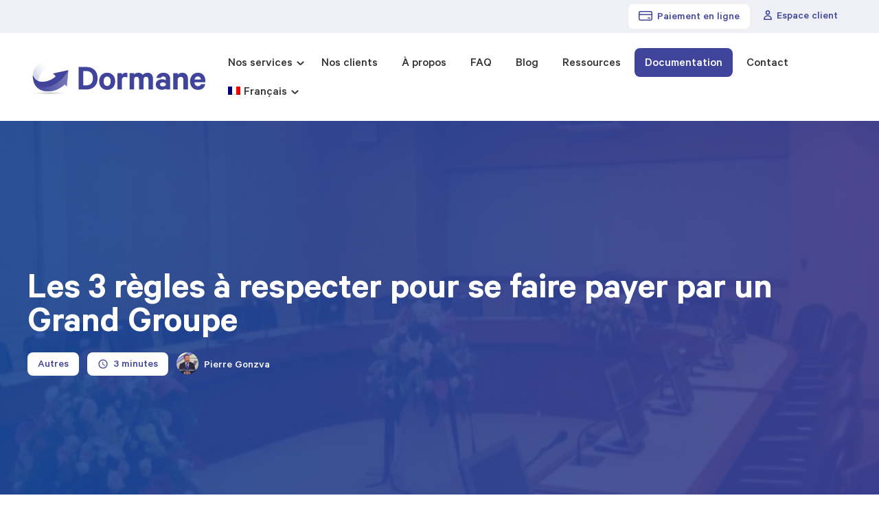

--- FILE ---
content_type: text/html; charset=UTF-8
request_url: https://www.dormane.fr/cas-pratiques/les-3-regles-a-respecter-pour-se-faire-payer-par-un-grand-groupe/
body_size: 16464
content:
<!doctype html>
<html lang="fr-FR">
<head>
	<meta charset="UTF-8">
	<meta name="viewport" content="width=device-width, initial-scale=1">
	<link rel="profile" href="https://gmpg.org/xfn/11">
	
	<link rel="preconnect" href="https://fonts.googleapis.com">
	<link rel="preconnect" href="https://fonts.gstatic.com" crossorigin>
	<link href="https://fonts.googleapis.com/css2?family=Cabin+Condensed:wght@400;700&display=swap" rel="stylesheet">

	<meta name='robots' content='index, follow, max-image-preview:large, max-snippet:-1, max-video-preview:-1' />

	<!-- This site is optimized with the Yoast SEO plugin v26.7 - https://yoast.com/wordpress/plugins/seo/ -->
	<title>Les 3 règles à respecter pour se faire payer par un Grand Groupe - Cabinet Dormane</title>
	<meta name="description" content="Pas toujours facile de se faire payer par un grand groupe! La fable du pot de terre contre le pot de fer est une réalité tenace." />
	<link rel="canonical" href="https://www.dormane.fr/cas-pratiques/les-3-regles-a-respecter-pour-se-faire-payer-par-un-grand-groupe/" />
	<meta property="og:locale" content="fr_FR" />
	<meta property="og:type" content="article" />
	<meta property="og:title" content="Les 3 règles à respecter pour se faire payer par un Grand Groupe - Cabinet Dormane" />
	<meta property="og:description" content="Pas toujours facile de se faire payer par un grand groupe! La fable du pot de terre contre le pot de fer est une réalité tenace." />
	<meta property="og:url" content="https://www.dormane.fr/cas-pratiques/les-3-regles-a-respecter-pour-se-faire-payer-par-un-grand-groupe/" />
	<meta property="og:site_name" content="Cabinet Dormane" />
	<meta property="article:published_time" content="2016-11-04T17:39:11+00:00" />
	<meta property="article:modified_time" content="2023-03-16T17:56:54+00:00" />
	<meta property="og:image" content="https://www.dormane.fr/wp-content/uploads/2016/11/grand-groupe_1200x627.jpg" />
	<meta property="og:image:width" content="1200" />
	<meta property="og:image:height" content="627" />
	<meta property="og:image:type" content="image/jpeg" />
	<meta name="author" content="Pierre Gonzva" />
	<meta name="twitter:card" content="summary_large_image" />
	<meta name="twitter:label1" content="Écrit par" />
	<meta name="twitter:data1" content="Pierre Gonzva" />
	<meta name="twitter:label2" content="Durée de lecture estimée" />
	<meta name="twitter:data2" content="4 minutes" />
	<script type="application/ld+json" class="yoast-schema-graph">{"@context":"https://schema.org","@graph":[{"@type":"Article","@id":"https://www.dormane.fr/cas-pratiques/les-3-regles-a-respecter-pour-se-faire-payer-par-un-grand-groupe/#article","isPartOf":{"@id":"https://www.dormane.fr/cas-pratiques/les-3-regles-a-respecter-pour-se-faire-payer-par-un-grand-groupe/"},"author":{"name":"Pierre Gonzva","@id":"https://www.dormane.fr/#/schema/person/3634be430b1965766dc8a1345ee2da5b"},"headline":"Les 3 règles à respecter pour se faire payer par un Grand Groupe","datePublished":"2016-11-04T17:39:11+00:00","dateModified":"2023-03-16T17:56:54+00:00","mainEntityOfPage":{"@id":"https://www.dormane.fr/cas-pratiques/les-3-regles-a-respecter-pour-se-faire-payer-par-un-grand-groupe/"},"wordCount":813,"commentCount":0,"image":{"@id":"https://www.dormane.fr/cas-pratiques/les-3-regles-a-respecter-pour-se-faire-payer-par-un-grand-groupe/#primaryimage"},"thumbnailUrl":"https://www.dormane.fr/wp-content/uploads/2016/11/grand-groupe_1200x627.jpg","keywords":["dématérialisation","directeur financier","filiale","grand groupe","paiement","Procédures"],"articleSection":["Autres","Cas pratiques"],"inLanguage":"fr-FR","potentialAction":[{"@type":"CommentAction","name":"Comment","target":["https://www.dormane.fr/cas-pratiques/les-3-regles-a-respecter-pour-se-faire-payer-par-un-grand-groupe/#respond"]}]},{"@type":"WebPage","@id":"https://www.dormane.fr/cas-pratiques/les-3-regles-a-respecter-pour-se-faire-payer-par-un-grand-groupe/","url":"https://www.dormane.fr/cas-pratiques/les-3-regles-a-respecter-pour-se-faire-payer-par-un-grand-groupe/","name":"Les 3 règles à respecter pour se faire payer par un Grand Groupe - Cabinet Dormane","isPartOf":{"@id":"https://www.dormane.fr/#website"},"primaryImageOfPage":{"@id":"https://www.dormane.fr/cas-pratiques/les-3-regles-a-respecter-pour-se-faire-payer-par-un-grand-groupe/#primaryimage"},"image":{"@id":"https://www.dormane.fr/cas-pratiques/les-3-regles-a-respecter-pour-se-faire-payer-par-un-grand-groupe/#primaryimage"},"thumbnailUrl":"https://www.dormane.fr/wp-content/uploads/2016/11/grand-groupe_1200x627.jpg","datePublished":"2016-11-04T17:39:11+00:00","dateModified":"2023-03-16T17:56:54+00:00","author":{"@id":"https://www.dormane.fr/#/schema/person/3634be430b1965766dc8a1345ee2da5b"},"description":"Pas toujours facile de se faire payer par un grand groupe! La fable du pot de terre contre le pot de fer est une réalité tenace.","breadcrumb":{"@id":"https://www.dormane.fr/cas-pratiques/les-3-regles-a-respecter-pour-se-faire-payer-par-un-grand-groupe/#breadcrumb"},"inLanguage":"fr-FR","potentialAction":[{"@type":"ReadAction","target":["https://www.dormane.fr/cas-pratiques/les-3-regles-a-respecter-pour-se-faire-payer-par-un-grand-groupe/"]}]},{"@type":"ImageObject","inLanguage":"fr-FR","@id":"https://www.dormane.fr/cas-pratiques/les-3-regles-a-respecter-pour-se-faire-payer-par-un-grand-groupe/#primaryimage","url":"https://www.dormane.fr/wp-content/uploads/2016/11/grand-groupe_1200x627.jpg","contentUrl":"https://www.dormane.fr/wp-content/uploads/2016/11/grand-groupe_1200x627.jpg","width":1200,"height":627,"caption":"Pas toujours facile de se faire payer par un grand groupe"},{"@type":"BreadcrumbList","@id":"https://www.dormane.fr/cas-pratiques/les-3-regles-a-respecter-pour-se-faire-payer-par-un-grand-groupe/#breadcrumb","itemListElement":[{"@type":"ListItem","position":1,"name":"Home","item":"https://www.dormane.fr/"},{"@type":"ListItem","position":2,"name":"Blog","item":"https://www.dormane.fr/blog/"},{"@type":"ListItem","position":3,"name":"Les 3 règles à respecter pour se faire payer par un Grand Groupe"}]},{"@type":"WebSite","@id":"https://www.dormane.fr/#website","url":"https://www.dormane.fr/","name":"Cabinet Dormane","description":"Votre cabinet de recouvrement de créances.","potentialAction":[{"@type":"SearchAction","target":{"@type":"EntryPoint","urlTemplate":"https://www.dormane.fr/?s={search_term_string}"},"query-input":{"@type":"PropertyValueSpecification","valueRequired":true,"valueName":"search_term_string"}}],"inLanguage":"fr-FR"},{"@type":"Person","@id":"https://www.dormane.fr/#/schema/person/3634be430b1965766dc8a1345ee2da5b","name":"Pierre Gonzva","image":{"@type":"ImageObject","inLanguage":"fr-FR","@id":"https://www.dormane.fr/#/schema/person/image/","url":"https://www.dormane.fr/wp-content/uploads/2022/06/cover-video-dormane-1-150x150.jpg","contentUrl":"https://www.dormane.fr/wp-content/uploads/2022/06/cover-video-dormane-1-150x150.jpg","caption":"Pierre Gonzva"}}]}</script>
	<!-- / Yoast SEO plugin. -->


<link rel='dns-prefetch' href='//brain.plezi.co' />
<link rel="alternate" type="application/rss+xml" title="Cabinet Dormane &raquo; Flux" href="https://www.dormane.fr/feed/" />
<link rel="alternate" type="application/rss+xml" title="Cabinet Dormane &raquo; Flux des commentaires" href="https://www.dormane.fr/comments/feed/" />
<link rel="alternate" type="application/rss+xml" title="Cabinet Dormane &raquo; Les 3 règles à respecter pour se faire payer par un Grand Groupe Flux des commentaires" href="https://www.dormane.fr/cas-pratiques/les-3-regles-a-respecter-pour-se-faire-payer-par-un-grand-groupe/feed/" />
<link rel="alternate" title="oEmbed (JSON)" type="application/json+oembed" href="https://www.dormane.fr/wp-json/oembed/1.0/embed?url=https%3A%2F%2Fwww.dormane.fr%2Fcas-pratiques%2Fles-3-regles-a-respecter-pour-se-faire-payer-par-un-grand-groupe%2F" />
<link rel="alternate" title="oEmbed (XML)" type="text/xml+oembed" href="https://www.dormane.fr/wp-json/oembed/1.0/embed?url=https%3A%2F%2Fwww.dormane.fr%2Fcas-pratiques%2Fles-3-regles-a-respecter-pour-se-faire-payer-par-un-grand-groupe%2F&#038;format=xml" />
<style id='wp-img-auto-sizes-contain-inline-css'>
img:is([sizes=auto i],[sizes^="auto," i]){contain-intrinsic-size:3000px 1500px}
/*# sourceURL=wp-img-auto-sizes-contain-inline-css */
</style>
<style id='wp-emoji-styles-inline-css'>

	img.wp-smiley, img.emoji {
		display: inline !important;
		border: none !important;
		box-shadow: none !important;
		height: 1em !important;
		width: 1em !important;
		margin: 0 0.07em !important;
		vertical-align: -0.1em !important;
		background: none !important;
		padding: 0 !important;
	}
/*# sourceURL=wp-emoji-styles-inline-css */
</style>
<link rel='stylesheet' id='ppress-frontend-css' href='https://www.dormane.fr/wp-content/plugins/wp-user-avatar/assets/css/frontend.min.css?ver=4.16.8' media='all' />
<link rel='stylesheet' id='ppress-flatpickr-css' href='https://www.dormane.fr/wp-content/plugins/wp-user-avatar/assets/flatpickr/flatpickr.min.css?ver=4.16.8' media='all' />
<link rel='stylesheet' id='ppress-select2-css' href='https://www.dormane.fr/wp-content/plugins/wp-user-avatar/assets/select2/select2.min.css?ver=6.9' media='all' />
<link rel='stylesheet' id='wpml-menu-item-0-css' href='https://www.dormane.fr/wp-content/plugins/sitepress-multilingual-cms/templates/language-switchers/menu-item/style.min.css?ver=1' media='all' />
<link rel='stylesheet' id='themensd-style-css' href='https://www.dormane.fr/wp-content/themes/dormane/dist/css/app.css?ver=1.0.0' media='all' />
<link rel='stylesheet' id='bsfrt_frontend-css' href='https://www.dormane.fr/wp-content/plugins/read-meter/assets/css/bsfrt-frontend-css.min.css?ver=1.0.11' media='all' />
<script id="wpml-cookie-js-extra">
var wpml_cookies = {"wp-wpml_current_language":{"value":"fr","expires":1,"path":"/"}};
var wpml_cookies = {"wp-wpml_current_language":{"value":"fr","expires":1,"path":"/"}};
//# sourceURL=wpml-cookie-js-extra
</script>
<script src="https://www.dormane.fr/wp-content/plugins/sitepress-multilingual-cms/res/js/cookies/language-cookie.js?ver=486900" id="wpml-cookie-js" defer data-wp-strategy="defer"></script>
<script src="https://www.dormane.fr/wp-includes/js/jquery/jquery.min.js?ver=3.7.1" id="jquery-core-js"></script>
<script src="https://www.dormane.fr/wp-includes/js/jquery/jquery-migrate.min.js?ver=3.4.1" id="jquery-migrate-js"></script>
<script src="https://www.dormane.fr/wp-content/plugins/wp-user-avatar/assets/flatpickr/flatpickr.min.js?ver=4.16.8" id="ppress-flatpickr-js"></script>
<script src="https://www.dormane.fr/wp-content/plugins/wp-user-avatar/assets/select2/select2.min.js?ver=4.16.8" id="ppress-select2-js"></script>
<script src="https://www.dormane.fr/wp-content/themes/dormane/dist/vendors/animation/ScrollMagic.min.js" id="ScrollMagic-script-js"></script>
<script src="https://www.dormane.fr/wp-content/themes/dormane/dist/vendors/animation/animation.gsap.min.js" id="animationgsap-script-js"></script>
<script src="https://www.dormane.fr/wp-content/themes/dormane/dist/vendors/animation/gsap.min.js" id="gsap-script-js"></script>
<script src="https://www.dormane.fr/wp-content/themes/dormane/dist/js/app.js?ver=1.0.0" id="themensd-js-js"></script>
<link rel="https://api.w.org/" href="https://www.dormane.fr/wp-json/" /><link rel="alternate" title="JSON" type="application/json" href="https://www.dormane.fr/wp-json/wp/v2/posts/2079" /><link rel="EditURI" type="application/rsd+xml" title="RSD" href="https://www.dormane.fr/xmlrpc.php?rsd" />
<meta name="generator" content="WordPress 6.9" />
<link rel='shortlink' href='https://www.dormane.fr/?p=2079' />
<meta name="generator" content="WPML ver:4.8.6 stt:37,1,4,3,27,41,2;" />
<link rel="pingback" href="https://www.dormane.fr/xmlrpc.php"><style>
        .content-page-simple ul, .content-page-simple ol{
            padding: 15px 0 15px 15px;
        }
        
        .content-page-simple ul li{
            list-style-type: disc;
        }

        .content-page-simple ol li, .single-page-content--contenu ol li{
            list-style-type: decimal;
        }
        
        .content-page-simple a{
            text-decoration: underline;
            color: #40449b;
        }
        .single-page-content--contenu ul, .single-page-content--contenu ol {
	    	margin: 20px 15px;
	  	}
	  	.single-page-content--contenu ul li {
	      line-height: 1.5;
	      list-style-type: disc;
	    }
	    .single-page-content--contenu ul li + li, .single-page-content--contenu ol li + li {
	        margin-top: 5px;
	    }
    </style>
<style type="text/css">
.entry-content .bsf-rt-reading-time,
.post-content .bsf-rt-reading-time {
background: #ffffff;

color: #40449b;

font-size: 16px;

margin-top: 
		1px;

margin-right: 
		1px;

margin-bottom: 
		1px;

margin-left: 
		1px;

padding-top: 
		0.5em;

padding-right: 
		0.7em;

padding-bottom: 
		0.5em;

padding-left: 
		0.7em;

width: max-content;

display: block;

min-width: 100px;

}

</style>
		<link rel="icon" href="https://www.dormane.fr/wp-content/uploads/2022/05/cropped-android-chrome-512x512-2-32x32.png" sizes="32x32" />
<link rel="icon" href="https://www.dormane.fr/wp-content/uploads/2022/05/cropped-android-chrome-512x512-2-192x192.png" sizes="192x192" />
<link rel="apple-touch-icon" href="https://www.dormane.fr/wp-content/uploads/2022/05/cropped-android-chrome-512x512-2-180x180.png" />
<meta name="msapplication-TileImage" content="https://www.dormane.fr/wp-content/uploads/2022/05/cropped-android-chrome-512x512-2-270x270.png" />

	
	<!-- Google Tag Manager -->
<script>(function(w,d,s,l,i){w[l]=w[l]||[];w[l].push({'gtm.start':
new Date().getTime(),event:'gtm.js'});var f=d.getElementsByTagName(s)[0],
j=d.createElement(s),dl=l!='dataLayer'?'&l='+l:'';j.async=true;j.src=
'https://www.googletagmanager.com/gtm.js?id='+i+dl;f.parentNode.insertBefore(j,f);
})(window,document,'script','dataLayer','GTM-P7N8N2');</script>
<!-- End Google Tag Manager -->
</head>

<body class="wp-singular post-template-default single single-post postid-2079 single-format-standard wp-theme-dormane no-sidebar">

<!-- Google Tag Manager (noscript) -->
<noscript><iframe src="https://www.googletagmanager.com/ns.html?id=GTM-P7N8N2"
height="0" width="0" style="display:none;visibility:hidden"></iframe></noscript>
<!-- End Google Tag Manager (noscript) -->



	<header id="header-site" class="site-header">
		<div class="header-top">
			<div class="container header-top-container">
				<a href="https://paiements.dormane.fr/" target="_blank" class="btn-paiement"><svg role="presentation" xmlns="http://www.w3.org/2000/svg" width="20" height="14" viewBox="0 0 20 14">
				  <path d="M19.258,5.021A2.751,2.751,0,0,1,22.006,7.6l.005.167v8.5a2.751,2.751,0,0,1-2.585,2.744l-.168.005H4.764a2.751,2.751,0,0,1-2.748-2.582l-.005-.167V7.77A2.751,2.751,0,0,1,4.6,5.026l.168-.005Zm1.251,5.972h-17v5.279a1.25,1.25,0,0,0,1.123,1.243l.128.006H19.258A1.251,1.251,0,0,0,20.5,16.4l.006-.128Zm-2.238,3.5a.75.75,0,0,1,.1,1.493l-.1.007h-2.5a.75.75,0,0,1-.1-1.493l.1-.007Zm.987-7.976H4.764A1.251,1.251,0,0,0,3.519,7.642l-.006.128V9.493h17V7.77a1.25,1.25,0,0,0-1.123-1.243Z" transform="translate(-2.011 -5.021)" fill="#40449b"/>
				</svg>Paiement en ligne</a>
				<a href="https://www.dormane.fr/espace-client/" class="btn-user"><svg role="presentation" xmlns="http://www.w3.org/2000/svg" width="12" height="14" viewBox="0 0 12 14">
				  <g transform="translate(-27.75 -20)">
				    <path d="M83.273,6.618A3.309,3.309,0,1,0,80,3.309,3.3,3.3,0,0,0,83.273,6.618Zm0-5.036a1.727,1.727,0,1,1-1.709,1.727A1.72,1.72,0,0,1,83.273,1.582Z" transform="translate(-49.523 20)" fill="#40449b"/>
				    <path d="M33.75,155.5a6.039,6.039,0,0,0-6,6.064.787.787,0,0,0,.783.791H38.967a.787.787,0,0,0,.783-.791A6.039,6.039,0,0,0,33.75,155.5Zm-4.366,5.273a4.427,4.427,0,0,1,8.731,0Z" transform="translate(0 -128.355)" fill="#40449b"/>
				  </g>
				</svg>Espace client</a>
				<div class="widget-lng hidden">
					<div class="lang_current"><img src="https://www.dormane.fr/wp-content/themes/dormane/flags/fr.png" alt="Français"><svg role="presentation" xmlns="http://www.w3.org/2000/svg" width="10.828" height="6.414" viewBox="0 0 10.828 6.414">
				  <path d="M746.5,86.5l4,4,4-4" transform="translate(-745.086 -85.086)" fill="none" stroke="#333" stroke-linecap="round" stroke-linejoin="round" stroke-width="2"/>
				</svg></div><ul class="list_lang"><li><a href="https://www.dormane.fr/en/" aria-label="English"><img src="https://www.dormane.fr/wp-content/themes/dormane/flags/en.png" alt="English"></a></li><li><a href="https://www.dormane.fr/de/" aria-label="Deutsch"><img src="https://www.dormane.fr/wp-content/themes/dormane/flags/de.png" alt="Deutsch"></a></li><li><a href="https://www.dormane.fr/it/" aria-label="Italiano"><img src="https://www.dormane.fr/wp-content/themes/dormane/flags/it.png" alt="Italiano"></a></li><li><a href="https://www.dormane.fr/es/" aria-label="Español"><img src="https://www.dormane.fr/wp-content/themes/dormane/flags/es.png" alt="Español"></a></li><li><a href="https://www.dormane.fr/pt-pt/" aria-label="Português"><img src="https://www.dormane.fr/wp-content/themes/dormane/flags/pt-pt.png" alt="Português"></a></li><li><a href="https://www.dormane.fr/nl/" aria-label="Nederlands"><img src="https://www.dormane.fr/wp-content/themes/dormane/flags/nl.png" alt="Nederlands"></a></li></ul>				</div>
			</div>
		</div> <!-- /.header-top -->
		<div class="header-middle">
			<div class="container header-middle-container">
				<a href="https://www.dormane.fr/" rel="home" class="logo-site"><svg role="presentation" xmlns="http://www.w3.org/2000/svg" xmlns:xlink="http://www.w3.org/1999/xlink" width="273.831" height="53.803" viewBox="0 0 273.831 53.803">
				  <defs>
				    <radialGradient id="radial-gradient" cx="0.5" cy="0.5" r="6.499" gradientTransform="translate(0.463 0.57) scale(0.074 0.082)" gradientUnits="objectBoundingBox">
				      <stop offset="0"/>
				      <stop offset="1" stop-color="#fff" stop-opacity="0"/>
				    </radialGradient>
				    <linearGradient id="linear-gradient" x1="0.189" y1="0.696" x2="0.815" y2="0.162" gradientUnits="objectBoundingBox">
				      <stop offset="0" stop-color="#d6d9ea"/>
				      <stop offset="1" stop-color="#fff" stop-opacity="0"/>
				    </linearGradient>
				    <linearGradient id="linear-gradient-2" y1="0.5" x2="1" y2="0.5" gradientUnits="objectBoundingBox">
				      <stop offset="0" stop-color="#45499e"/>
				      <stop offset="1" stop-color="#fff"/>
				    </linearGradient>
				  </defs>
				  <g id="logo-dormane" transform="translate(-12.05 -4.734)">
				    <ellipse id="Ellipse_15" data-name="Ellipse 15" cx="33.741" cy="2.495" rx="33.741" ry="2.495" transform="translate(12.05 53.547)" opacity="0.3" fill="url(#radial-gradient)"/>
				    <path id="Tracé_183" data-name="Tracé 183" d="M20.147,28.789c0-9.523,10.4-20.147,18.11-24.055,3.358,3.248,9.3,8.807,9.3,8.807-14.7,8.807-18.076,17.511-18.341,24.636s-8.151-1.744-8.473-3.753C20.4,32.288,20.1,28.74,20.147,28.789Z" fill="url(#linear-gradient)"/>
				    <path id="Tracé_184" data-name="Tracé 184" d="M51.358,26.312l23.615-5.119L72.66,46.128l-3.083-2.752C58.4,52.293,50.7,53.89,43.927,53.89c-8.037,0-23.78-2.972-23.78-25.1,4.294,8.752,9.248,10.239,14.862,10.239,7.046,0,15.578-3.3,20.422-8.312C53.615,28.574,51.358,26.312,51.358,26.312Z" fill="#40449b"/>
				    <path id="Tracé_185" data-name="Tracé 185" d="M90.736,16.348h12.225c10.479,0,17.07,6.76,17.07,17.295s-6.591,17.295-17.07,17.295H90.736ZM102.68,44.572c6.591,0,10.2-4.225,10.2-10.929,0-6.76-3.605-10.985-10.2-10.985H97.891V44.572Z" fill="#40449b"/>
				    <path id="Tracé_186" data-name="Tracé 186" d="M134.745,51.5c-7.324,0-12.337-5.408-12.337-13.126,0-7.774,5.014-13.182,12.337-13.182s12.337,5.408,12.337,13.182C147.083,46.093,142.069,51.5,134.745,51.5Zm0-20.394c-3.493,0-5.408,3.042-5.408,7.267,0,4.169,1.916,7.211,5.408,7.211s5.408-3.042,5.408-7.211c0-4.225-1.916-7.267-5.408-7.267Z" fill="#40449b"/>
				    <path id="Tracé_187" data-name="Tracé 187" d="M165.8,32.629a6.972,6.972,0,0,0-3.493-.845,4.552,4.552,0,0,0-4.788,3.549V50.938h-6.986V25.755h6.986v2.479a6.47,6.47,0,0,1,5.634-3.042,6.562,6.562,0,0,1,2.647.451Z" fill="#40449b"/>
				    <path id="Tracé_188" data-name="Tracé 188" d="M197.02,25.192c5.184,0,8.281,3.605,8.281,9.295v16.45h-6.985V35.952c0-2.7-1.183-4.507-3.605-4.507a3.889,3.889,0,0,0-3.887,3.268V50.938h-7.042V35.952c0-2.7-1.127-4.507-3.55-4.507a3.947,3.947,0,0,0-3.943,3.268V50.938H169.3V25.755h6.985V27.84a8.014,8.014,0,0,1,6.366-2.647,8.342,8.342,0,0,1,6.761,3.211,9.811,9.811,0,0,1,7.6-3.211Z" fill="#40449b"/>
				    <path id="Tracé_189" data-name="Tracé 189" d="M225.073,50.938V49.586c-.846.845-3.381,1.8-6.141,1.8-5.07,0-9.352-2.929-9.352-8.168,0-4.789,4.281-8.056,9.745-8.056a11.723,11.723,0,0,1,5.747,1.465V34.769c0-2.141-1.3-3.887-4.113-3.887a3.611,3.611,0,0,0-3.718,2.366h-6.647c.732-4.563,4.845-8.056,10.591-8.056,6.7,0,10.591,3.662,10.591,9.689V50.938Zm0-8.676c-.62-1.352-2.535-2.2-4.563-2.2-2.2,0-4.45.958-4.45,3.1,0,2.2,2.253,3.1,4.45,3.1,2.028,0,3.943-.845,4.563-2.2Z" fill="#40449b"/>
				    <path id="Tracé_190" data-name="Tracé 190" d="M236.464,25.755h6.985v2.31a9.025,9.025,0,0,1,6.761-2.873c5.689,0,8.9,3.718,8.9,9.295v16.45h-6.986V35.952c0-2.647-1.352-4.45-4.112-4.45a4.578,4.578,0,0,0-4.563,3.493V50.938h-6.985Z" fill="#40449b"/>
				    <path id="Tracé_191" data-name="Tracé 191" d="M285.712,42.713c-.9,5.352-4.845,8.789-11.154,8.789-7.323,0-12.225-5.352-12.225-13.126,0-7.6,5.07-13.182,12.112-13.182,7.38,0,11.436,5.126,11.436,12.506v2.141H269.093c.226,3.774,2.366,6.028,5.465,6.028,2.366,0,4.112-1.014,4.676-3.155Zm-16.45-7.1h9.746c-.056-2.648-1.634-4.732-4.507-4.732-2.7,0-4.619,1.634-5.239,4.732Z" fill="#40449b"/>
				    <path id="Tracé_192" data-name="Tracé 192" d="M22.816,42.211c4.839,10.02,15.116,11.679,21.11,11.679,6.771,0,14.477-1.6,25.651-10.514l3.083,2.752,2.312-24.936C66.633,38.5,41.78,57,22.816,42.211Z" opacity="0.3" fill="url(#linear-gradient-2)"/>
				  </g>
				</svg></a>
				<nav id="site-navigation" class="main-navigation">
					<ul id="primary-menu" class="menu"><li id='menu-item-6'  class="menu-item menu-item-type-custom menu-item-object-custom menu-item-has-children"><a  href="#">Nos services</a> <i><svg role="presentation" xmlns="http://www.w3.org/2000/svg" width="10.828" height="6.414" viewBox="0 0 10.828 6.414">
				  <path d="M746.5,86.5l4,4,4-4" transform="translate(-745.086 -85.086)" fill="none" stroke="#333" stroke-linecap="round" stroke-linejoin="round" stroke-width="2"/>
				</svg></i>
<ul class="sub-menu">
<li id='menu-item-270'  class="menu-item menu-item-type-post_type menu-item-object-services"><a  href="https://www.dormane.fr/services/recouvrement-de-creances-civiles/">Recouvrement de créances civiles</a> <i><svg role="presentation" xmlns="http://www.w3.org/2000/svg" width="10.828" height="6.414" viewBox="0 0 10.828 6.414">
				  <path d="M746.5,86.5l4,4,4-4" transform="translate(-745.086 -85.086)" fill="none" stroke="#333" stroke-linecap="round" stroke-linejoin="round" stroke-width="2"/>
				</svg></i></li>
<li id='menu-item-269'  class="menu-item menu-item-type-post_type menu-item-object-services"><a  href="https://www.dormane.fr/services/recouvrement-de-creances-commerciales/">Recouvrement de créances commerciales</a> <i><svg role="presentation" xmlns="http://www.w3.org/2000/svg" width="10.828" height="6.414" viewBox="0 0 10.828 6.414">
				  <path d="M746.5,86.5l4,4,4-4" transform="translate(-745.086 -85.086)" fill="none" stroke="#333" stroke-linecap="round" stroke-linejoin="round" stroke-width="2"/>
				</svg></i></li>
</ul>
</li>
<li id='menu-item-296'  class="menu-item menu-item-type-post_type menu-item-object-page"><a  href="https://www.dormane.fr/nos-clients/">Nos clients</a> <i><svg role="presentation" xmlns="http://www.w3.org/2000/svg" width="10.828" height="6.414" viewBox="0 0 10.828 6.414">
				  <path d="M746.5,86.5l4,4,4-4" transform="translate(-745.086 -85.086)" fill="none" stroke="#333" stroke-linecap="round" stroke-linejoin="round" stroke-width="2"/>
				</svg></i></li>
<li id='menu-item-318'  class="menu-item menu-item-type-post_type menu-item-object-page"><a  href="https://www.dormane.fr/a-propos/">À propos</a> <i><svg role="presentation" xmlns="http://www.w3.org/2000/svg" width="10.828" height="6.414" viewBox="0 0 10.828 6.414">
				  <path d="M746.5,86.5l4,4,4-4" transform="translate(-745.086 -85.086)" fill="none" stroke="#333" stroke-linecap="round" stroke-linejoin="round" stroke-width="2"/>
				</svg></i></li>
<li id='menu-item-295'  class="menu-item menu-item-type-post_type menu-item-object-page"><a  href="https://www.dormane.fr/faq/">FAQ</a> <i><svg role="presentation" xmlns="http://www.w3.org/2000/svg" width="10.828" height="6.414" viewBox="0 0 10.828 6.414">
				  <path d="M746.5,86.5l4,4,4-4" transform="translate(-745.086 -85.086)" fill="none" stroke="#333" stroke-linecap="round" stroke-linejoin="round" stroke-width="2"/>
				</svg></i></li>
<li id='menu-item-14'  class="menu-item menu-item-type-custom menu-item-object-custom"><a  href="https://www.dormane.fr/blog/">Blog</a> <i><svg role="presentation" xmlns="http://www.w3.org/2000/svg" width="10.828" height="6.414" viewBox="0 0 10.828 6.414">
				  <path d="M746.5,86.5l4,4,4-4" transform="translate(-745.086 -85.086)" fill="none" stroke="#333" stroke-linecap="round" stroke-linejoin="round" stroke-width="2"/>
				</svg></i></li>
<li id='menu-item-286'  class="menu-item menu-item-type-post_type menu-item-object-page"><a  href="https://www.dormane.fr/ressources/">Ressources</a> <i><svg role="presentation" xmlns="http://www.w3.org/2000/svg" width="10.828" height="6.414" viewBox="0 0 10.828 6.414">
				  <path d="M746.5,86.5l4,4,4-4" transform="translate(-745.086 -85.086)" fill="none" stroke="#333" stroke-linecap="round" stroke-linejoin="round" stroke-width="2"/>
				</svg></i></li>
<li id='menu-item-293'  class="isActive menu-item menu-item-type-post_type menu-item-object-page"><a  href="https://www.dormane.fr/documentation/">Documentation</a> <i><svg role="presentation" xmlns="http://www.w3.org/2000/svg" width="10.828" height="6.414" viewBox="0 0 10.828 6.414">
				  <path d="M746.5,86.5l4,4,4-4" transform="translate(-745.086 -85.086)" fill="none" stroke="#333" stroke-linecap="round" stroke-linejoin="round" stroke-width="2"/>
				</svg></i></li>
<li id='menu-item-294'  class="menu-item menu-item-type-post_type menu-item-object-page"><a  href="https://www.dormane.fr/contact/">Contact</a> <i><svg role="presentation" xmlns="http://www.w3.org/2000/svg" width="10.828" height="6.414" viewBox="0 0 10.828 6.414">
				  <path d="M746.5,86.5l4,4,4-4" transform="translate(-745.086 -85.086)" fill="none" stroke="#333" stroke-linecap="round" stroke-linejoin="round" stroke-width="2"/>
				</svg></i></li>
<li id='menu-item-wpml-ls-2-fr'  class="menu-item wpml-ls-slot-2 wpml-ls-item wpml-ls-item-fr wpml-ls-current-language wpml-ls-menu-item wpml-ls-first-item menu-item-type-wpml_ls_menu_item menu-item-object-wpml_ls_menu_item menu-item-has-children"><a  href="https://www.dormane.fr/cas-pratiques/les-3-regles-a-respecter-pour-se-faire-payer-par-un-grand-groupe/"><img
            class="wpml-ls-flag"
            src="https://www.dormane.fr/wp-content/plugins/sitepress-multilingual-cms/res/flags/fr.png"
            alt=""
            
            
    /><span class="wpml-ls-native" lang="fr">Français</span></a> <i><svg role="presentation" xmlns="http://www.w3.org/2000/svg" width="10.828" height="6.414" viewBox="0 0 10.828 6.414">
				  <path d="M746.5,86.5l4,4,4-4" transform="translate(-745.086 -85.086)" fill="none" stroke="#333" stroke-linecap="round" stroke-linejoin="round" stroke-width="2"/>
				</svg></i>
<ul class="sub-menu">
<li id='menu-item-wpml-ls-2-en'  class="menu-item wpml-ls-slot-2 wpml-ls-item wpml-ls-item-en wpml-ls-menu-item menu-item-type-wpml_ls_menu_item menu-item-object-wpml_ls_menu_item"><a  title="Passer à English" href="https://www.dormane.fr/en/"><img
            class="wpml-ls-flag"
            src="https://www.dormane.fr/wp-content/plugins/sitepress-multilingual-cms/res/flags/en.png"
            alt=""
            
            
    /><span class="wpml-ls-native" lang="en">English</span></a> <i><svg role="presentation" xmlns="http://www.w3.org/2000/svg" width="10.828" height="6.414" viewBox="0 0 10.828 6.414">
				  <path d="M746.5,86.5l4,4,4-4" transform="translate(-745.086 -85.086)" fill="none" stroke="#333" stroke-linecap="round" stroke-linejoin="round" stroke-width="2"/>
				</svg></i></li>
<li id='menu-item-wpml-ls-2-de'  class="menu-item wpml-ls-slot-2 wpml-ls-item wpml-ls-item-de wpml-ls-menu-item menu-item-type-wpml_ls_menu_item menu-item-object-wpml_ls_menu_item"><a  title="Passer à Deutsch" href="https://www.dormane.fr/de/"><img
            class="wpml-ls-flag"
            src="https://www.dormane.fr/wp-content/plugins/sitepress-multilingual-cms/res/flags/de.png"
            alt=""
            
            
    /><span class="wpml-ls-native" lang="de">Deutsch</span></a> <i><svg role="presentation" xmlns="http://www.w3.org/2000/svg" width="10.828" height="6.414" viewBox="0 0 10.828 6.414">
				  <path d="M746.5,86.5l4,4,4-4" transform="translate(-745.086 -85.086)" fill="none" stroke="#333" stroke-linecap="round" stroke-linejoin="round" stroke-width="2"/>
				</svg></i></li>
<li id='menu-item-wpml-ls-2-it'  class="menu-item wpml-ls-slot-2 wpml-ls-item wpml-ls-item-it wpml-ls-menu-item menu-item-type-wpml_ls_menu_item menu-item-object-wpml_ls_menu_item"><a  title="Passer à Italiano" href="https://www.dormane.fr/it/"><img
            class="wpml-ls-flag"
            src="https://www.dormane.fr/wp-content/plugins/sitepress-multilingual-cms/res/flags/it.png"
            alt=""
            
            
    /><span class="wpml-ls-native" lang="it">Italiano</span></a> <i><svg role="presentation" xmlns="http://www.w3.org/2000/svg" width="10.828" height="6.414" viewBox="0 0 10.828 6.414">
				  <path d="M746.5,86.5l4,4,4-4" transform="translate(-745.086 -85.086)" fill="none" stroke="#333" stroke-linecap="round" stroke-linejoin="round" stroke-width="2"/>
				</svg></i></li>
<li id='menu-item-wpml-ls-2-es'  class="menu-item wpml-ls-slot-2 wpml-ls-item wpml-ls-item-es wpml-ls-menu-item menu-item-type-wpml_ls_menu_item menu-item-object-wpml_ls_menu_item"><a  title="Passer à Español" href="https://www.dormane.fr/es/"><img
            class="wpml-ls-flag"
            src="https://www.dormane.fr/wp-content/plugins/sitepress-multilingual-cms/res/flags/es.png"
            alt=""
            
            
    /><span class="wpml-ls-native" lang="es">Español</span></a> <i><svg role="presentation" xmlns="http://www.w3.org/2000/svg" width="10.828" height="6.414" viewBox="0 0 10.828 6.414">
				  <path d="M746.5,86.5l4,4,4-4" transform="translate(-745.086 -85.086)" fill="none" stroke="#333" stroke-linecap="round" stroke-linejoin="round" stroke-width="2"/>
				</svg></i></li>
<li id='menu-item-wpml-ls-2-pt-pt'  class="menu-item wpml-ls-slot-2 wpml-ls-item wpml-ls-item-pt-pt wpml-ls-menu-item menu-item-type-wpml_ls_menu_item menu-item-object-wpml_ls_menu_item"><a  title="Passer à Português" href="https://www.dormane.fr/pt-pt/"><img
            class="wpml-ls-flag"
            src="https://www.dormane.fr/wp-content/plugins/sitepress-multilingual-cms/res/flags/pt-pt.png"
            alt=""
            
            
    /><span class="wpml-ls-native" lang="pt-pt">Português</span></a> <i><svg role="presentation" xmlns="http://www.w3.org/2000/svg" width="10.828" height="6.414" viewBox="0 0 10.828 6.414">
				  <path d="M746.5,86.5l4,4,4-4" transform="translate(-745.086 -85.086)" fill="none" stroke="#333" stroke-linecap="round" stroke-linejoin="round" stroke-width="2"/>
				</svg></i></li>
<li id='menu-item-wpml-ls-2-nl'  class="menu-item wpml-ls-slot-2 wpml-ls-item wpml-ls-item-nl wpml-ls-menu-item wpml-ls-last-item menu-item-type-wpml_ls_menu_item menu-item-object-wpml_ls_menu_item"><a  title="Passer à Nederlands" href="https://www.dormane.fr/nl/"><img
            class="wpml-ls-flag"
            src="https://www.dormane.fr/wp-content/plugins/sitepress-multilingual-cms/res/flags/nl.png"
            alt=""
            
            
    /><span class="wpml-ls-native" lang="nl">Nederlands</span></a> <i><svg role="presentation" xmlns="http://www.w3.org/2000/svg" width="10.828" height="6.414" viewBox="0 0 10.828 6.414">
				  <path d="M746.5,86.5l4,4,4-4" transform="translate(-745.086 -85.086)" fill="none" stroke="#333" stroke-linecap="round" stroke-linejoin="round" stroke-width="2"/>
				</svg></i></li>
</ul>
</li>
</ul>				</nav><!-- #site-navigation -->
				<button class="button_menu menu-toggle" aria-controls="primary-menu" aria-expanded="false">Menu <svg role="presentation" xmlns="http://www.w3.org/2000/svg" width="24" height="19" viewBox="0 0 24 19">
				  <g transform="translate(-327 -22)">
				    <rect width="24" height="3" rx="1.5" transform="translate(327 22)" fill="#40449b"/>
				    <rect width="24" height="3" rx="1.5" transform="translate(327 30)" fill="#40449b"/>
				    <rect width="24" height="3" rx="1.5" transform="translate(327 38)" fill="#40449b"/>
				  </g>
				</svg></button>
			</div>
		</div> <!-- /.header-middle -->
	</header><!-- #header-site -->

<div id="wrapper" class="site-wrapper">
		    <div id="breadcrumbs" class="clearfix">
	        <div class="container">
	            <div class="breadcrumb_inner">
	                <span property="itemListElement" typeof="ListItem"><a property="item" typeof="WebPage" title="Go to Cabinet Dormane." href="https://www.dormane.fr" class="home" ><span property="name">Cabinet Dormane</span></a><meta property="position" content="1"></span> &gt; <span property="itemListElement" typeof="ListItem">
<a property="item" typeof="WebPage" title="Go to Blog." href="https://www.dormane.fr/blog/" class="post-root post post-post" ><span property="name">Blog</span></a>
<meta property="position" content="2"></span> &gt; <span property="itemListElement" typeof="ListItem"><span property="name" class="post post-post current-item">Les 3 règles à respecter pour se faire payer par un Grand Groupe</span><meta property="url" content="https://www.dormane.fr/cas-pratiques/les-3-regles-a-respecter-pour-se-faire-payer-par-un-grand-groupe/"><meta property="position" content="3"></span>	            </div>
	        </div>
	    </div> <!-- /#breadcrumbs -->
	

	<main id="site-content" class="blogPage" role="main">

		<section id="section-hero-blog" class="section-hero-blog hero-blog">
            <div class="hero-blog--image">
                <img width="1200" height="627" src="https://www.dormane.fr/wp-content/uploads/2016/11/grand-groupe_1200x627.jpg" class="attachment-full size-full" alt="Pas toujours facile de se faire payer par un grand groupe" decoding="async" fetchpriority="high" srcset="https://www.dormane.fr/wp-content/uploads/2016/11/grand-groupe_1200x627.jpg 1200w, https://www.dormane.fr/wp-content/uploads/2016/11/grand-groupe_1200x627-300x157.jpg 300w, https://www.dormane.fr/wp-content/uploads/2016/11/grand-groupe_1200x627-1024x535.jpg 1024w, https://www.dormane.fr/wp-content/uploads/2016/11/grand-groupe_1200x627-768x401.jpg 768w" sizes="(max-width: 1200px) 100vw, 1200px" />            </div>
            <div class="hero-blog--content">
                <div class="container">
                    <div class="hero-blog--content--inner">
                    	<h1 class="entry-title">Les 3 règles à respecter pour se faire payer par un Grand Groupe</h1>                    	<ul class="hero-blog--details">
                    		<li>Autres</li>
                    		<li><svg role="presentation" xmlns="http://www.w3.org/2000/svg" width="16" height="16" viewBox="0 0 16 16">
				  <path d="M0,0H16V16H0Z" fill="none"/>
				  <path d="M8.66,2a6.667,6.667,0,1,0,6.673,6.667A6.663,6.663,0,0,0,8.66,2Zm.007,12A5.333,5.333,0,1,1,14,8.667,5.332,5.332,0,0,1,8.667,14Z" transform="translate(-0.667 -0.667)" fill="#40449b"/>
				  <path d="M12,7H11v4l3.5,2.1.5-.82L12,10.5Z" transform="translate(-3.667 -2.333)" fill="#40449b"/>
				</svg><span class="bsf-rt-reading-time"><span class="bsf-rt-display-label" prefix="">
		</span> <span class="bsf-rt-display-time" reading_time="3"></span> 
		<span class="bsf-rt-display-postfix" postfix="minutes"></span></span></li>
                            <li class="author-post"><img data-del="avatar" src='https://www.dormane.fr/wp-content/uploads/2022/06/cover-video-dormane-1-150x150.jpg' class='avatar pp-user-avatar avatar-32 photo ' height='32' width='32'/>Pierre Gonzva</li>
                    	</ul>
                    </div>
                </div>
            </div>
        </section> <!-- /#section-hero-blog -->

        <div class="single-page-content">
        	<div class="container">
        		<div class="single-page-content--inner">
        			<div class="single-page-content--contenu applyStyles">
        				<div id="bsf_rt_marker"></div><p><b>Pas toujours facile de se faire payer par un grand groupe! La fable du pot de terre contre le pot de fer est une réalité tenace. Pour limiter les risques de ne pas obtenir le paiement de ses factures, voici les règles à respecter, autour des thèmes : suivi des procédures, dématérialisation, mise en action du droit, sans oublier l&rsquo;inversion du rapport de force.</b></p>
<h2><b>1. Appliquer les procédures</b></h2>
<p>S&rsquo;il y a un domaine où il faut appliquer scrupuleusement les procédures, c&rsquo;est bien dans les relations avec les grands groupes !</p>
<p>Circuits de décision, flux de documents : il convient d&rsquo;identifier les personnes décisionnaires et signataires, les pièces à compléter. Le plus souvent, la procédure passe par un bon de commande interne, émis par la grande entreprise, avec un numéro de référence qui devra se retrouver sur tous les documents envoyés. Le bon de commande doit être signé par une personne autorisée, qui visera aussi la facture pour autoriser la mise en paiement. Sans cela, il est difficile de se faire payer.</p>
<p>On retrouve ainsi régulièrement des problèmes lorsque la prestation, la commande, a été passée en urgence, hors du circuit normal. La régularisation a posteriori n&rsquo;est pas toujours simple à obtenir.</p>
<h2><b>2. Gérer la dématérialisation</b></h2>
<p>De plus en plus, les grands groupes mettent en place des processus de dématérialisation, souvent avec un centre de services partagés domicilié dans un pays où les coûts sont plus bas : Hongrie, République Tchèque, Inde, et même Madagascar. La dématérialisation porte sur la commande, la facture, la validation des documents. Dans certains cas, un site internet dédié est créé, auquel il faut s&rsquo;abonner pour prétendre être fournisseur du groupe. Et cet abonnement peut nécessiter une cotisation mensuelle ou annuelle. Ce sont ainsi les fournisseurs qui payent pour l&rsquo;administratif de leur client … Ce référencement est indispensable, avec son cortège de documents à fournir et d&rsquo;autorisations à obtenir au préalable, même pour une facturation de quelques centaines d&rsquo;euros. Les relations deviennent plus impersonnelles et plus compliquées: interlocuteur joignable uniquement par e.mail, ou par la messagerie interne de la plate-forme, communication en anglais, difficulté à obtenir des réponses lorsque le problème sort du champ des procédures normales.</p>
<h2><b>3. Mettre le droit de son côté</b></h2>
<p>Ce n&rsquo;est pas parce que les procédures internes du grand groupe n&rsquo;ont pas été correctement suivies que la facture n&rsquo;est pas due ! Si votre prestation a été commandée, exécutée, et n&rsquo;a pas été contestée, la facture est due, et le droit est de votre côté.</p>
<p>Le non-respect d&rsquo;un formalisme qui vous est imposé n&rsquo;est pas une raison juridique valable pour ne pas payer. Mais les exécutants vont se réfugier derrière cet alibi pour justifier le non-paiement, car ils ne veulent pas être pris en faute en contrevenant à une procédure interne. L&rsquo;affaire peut se régler en faisant intervenir un supérieur hiérarchique qui a autorité pour faire valider un paiement, même si le formalisme n&rsquo;est pas respecté. Il est parfois utile de contacter directement un directeur financier ou un directeur juridique pour obtenir une solution au problème, en faisant valoir que la créance est incontestable, et que vous avez donc le droit de votre côté : c&rsquo;est une bonne utilisation du rapport de force.</p>
<h2><b>4. Quelques cas concrets</b></h2>
<p>Pour une société de formation, créancière d&rsquo;un grand groupe international de produits de grande consommation, le Cabinet d&rsquo;Ormane a identifié le bon interlocuteur, puis a aidé le créancier pour valider son inscription sur le site internet de dématérialisation, afin d&rsquo;obtenir le règlement de l&rsquo;impayé.</p>
<p>Pour une société de distribution automatique, à propos de factures sur une filiale d&rsquo;un groupe de construction et de concessions, le Cabinet d&rsquo;Ormane a mis en évidence qu&rsquo;une réorganisation interne du débiteur avait conduit à la filialisation régionale des activités; le créancier a ainsi pu émettre une facture à la bonne filiale, pour débloquer le paiement.</p>
<p>Pour un distributeur de matériels d&rsquo;exposition, l&rsquo;impayé sur un leader de l&rsquo;événementiel a nécessité une procédure judiciaire, car le nouveau comptable en charge de l&rsquo;affaire chez le débiteur refusait d&rsquo;aller rechercher dans les archives les preuves de la prestation, et donc de valider le paiement. Ce n&rsquo;est qu&rsquo;après l&rsquo;envoi par le Cabinet d&rsquo;Ormane du titre exécutoire au directeur financier que le paiement a été obtenu.</p>
        			</div>


        			<aside class="blog-sidebar">
    <div class="blog-sidebar--search">
        <form role="search" action="https://www.dormane.fr/" method="GET" class="searchForm">
            <div class="search-form">
                <input type="text" name="s" class="searchForm__input" placeholder="Rechercher">
                <button type="submit" class="searchForm__submit"><svg role="presentation" xmlns="http://www.w3.org/2000/svg" width="18.34" height="18.47" viewBox="0 0 18.34 18.47"><defs><style>.cls-706 {fill: #fff;fill-rule: evenodd;}</style></defs><path id="Forme_706" data-name="Forme 706" class="cls-706" d="M1265.98,1669.39l-3.8-3.79a7.918,7.918,0,1,0-6.32,3.15,8.024,8.024,0,0,0,4.79-1.61l3.77,3.81a1.115,1.115,0,0,0,.76.33,1.056,1.056,0,0,0,.75-0.33A1.08,1.08,0,0,0,1265.98,1669.39Zm-15.85-8.59a5.755,5.755,0,1,1,5.73,5.75A5.759,5.759,0,0,1,1250.13,1660.8Z" transform="translate(-1247.94 -1652.81)"/></svg>
		</button>
            </div>
        </form>
    </div>   <!-- /.blog-sidebar--search -->
    <div class="blog-sidebar--categories">
        <p class="blog-sidebar--title">Catégories</p>
        <ul class="list-categories">
            <li><a href="https://www.dormane.fr/actualites/"><svg role="presentation" xmlns="http://www.w3.org/2000/svg" width="24" height="24" viewBox="0 0 24 24">
				  <g transform="translate(24) rotate(90)">
				    <path d="M0,0H24V24H0Z" fill="none"/>
				    <path d="M4,12l1.41,1.41L11,7.83V20h2V7.83l5.58,5.59L20,12,12,4Z" fill="#40449b"/>
				  </g>
				</svg>Actualités</a></li><li><a href="https://www.dormane.fr/autres/"><svg role="presentation" xmlns="http://www.w3.org/2000/svg" width="24" height="24" viewBox="0 0 24 24">
				  <g transform="translate(24) rotate(90)">
				    <path d="M0,0H24V24H0Z" fill="none"/>
				    <path d="M4,12l1.41,1.41L11,7.83V20h2V7.83l5.58,5.59L20,12,12,4Z" fill="#40449b"/>
				  </g>
				</svg>Autres</a></li><li><a href="https://www.dormane.fr/cas-pratiques/"><svg role="presentation" xmlns="http://www.w3.org/2000/svg" width="24" height="24" viewBox="0 0 24 24">
				  <g transform="translate(24) rotate(90)">
				    <path d="M0,0H24V24H0Z" fill="none"/>
				    <path d="M4,12l1.41,1.41L11,7.83V20h2V7.83l5.58,5.59L20,12,12,4Z" fill="#40449b"/>
				  </g>
				</svg>Cas pratiques</a></li><li><a href="https://www.dormane.fr/decouverte/"><svg role="presentation" xmlns="http://www.w3.org/2000/svg" width="24" height="24" viewBox="0 0 24 24">
				  <g transform="translate(24) rotate(90)">
				    <path d="M0,0H24V24H0Z" fill="none"/>
				    <path d="M4,12l1.41,1.41L11,7.83V20h2V7.83l5.58,5.59L20,12,12,4Z" fill="#40449b"/>
				  </g>
				</svg>Découverte</a></li><li><a href="https://www.dormane.fr/italien/"><svg role="presentation" xmlns="http://www.w3.org/2000/svg" width="24" height="24" viewBox="0 0 24 24">
				  <g transform="translate(24) rotate(90)">
				    <path d="M0,0H24V24H0Z" fill="none"/>
				    <path d="M4,12l1.41,1.41L11,7.83V20h2V7.83l5.58,5.59L20,12,12,4Z" fill="#40449b"/>
				  </g>
				</svg>Italien</a></li><li><a href="https://www.dormane.fr/juridique/"><svg role="presentation" xmlns="http://www.w3.org/2000/svg" width="24" height="24" viewBox="0 0 24 24">
				  <g transform="translate(24) rotate(90)">
				    <path d="M0,0H24V24H0Z" fill="none"/>
				    <path d="M4,12l1.41,1.41L11,7.83V20h2V7.83l5.58,5.59L20,12,12,4Z" fill="#40449b"/>
				  </g>
				</svg>Juridique</a></li><li><a href="https://www.dormane.fr/negociation/"><svg role="presentation" xmlns="http://www.w3.org/2000/svg" width="24" height="24" viewBox="0 0 24 24">
				  <g transform="translate(24) rotate(90)">
				    <path d="M0,0H24V24H0Z" fill="none"/>
				    <path d="M4,12l1.41,1.41L11,7.83V20h2V7.83l5.58,5.59L20,12,12,4Z" fill="#40449b"/>
				  </g>
				</svg>Négociation</a></li><li><a href="https://www.dormane.fr/numerisation/"><svg role="presentation" xmlns="http://www.w3.org/2000/svg" width="24" height="24" viewBox="0 0 24 24">
				  <g transform="translate(24) rotate(90)">
				    <path d="M0,0H24V24H0Z" fill="none"/>
				    <path d="M4,12l1.41,1.41L11,7.83V20h2V7.83l5.58,5.59L20,12,12,4Z" fill="#40449b"/>
				  </g>
				</svg>Numérisation</a></li><li><a href="https://www.dormane.fr/procedures/"><svg role="presentation" xmlns="http://www.w3.org/2000/svg" width="24" height="24" viewBox="0 0 24 24">
				  <g transform="translate(24) rotate(90)">
				    <path d="M0,0H24V24H0Z" fill="none"/>
				    <path d="M4,12l1.41,1.41L11,7.83V20h2V7.83l5.58,5.59L20,12,12,4Z" fill="#40449b"/>
				  </g>
				</svg>Procédures</a></li>        </ul>
    </div>
    
            <div class="blog-sidebar--tags">
            <p class="blog-sidebar--title">Tags</p>
            <ul class="list-tags"><li><a href="https://www.dormane.fr/tag/dematerialisation/">dématérialisation</a></li><li><a href="https://www.dormane.fr/tag/directeur-financier/">directeur financier</a></li><li><a href="https://www.dormane.fr/tag/filiale/">filiale</a></li><li><a href="https://www.dormane.fr/tag/grand-groupe/">grand groupe</a></li><li><a href="https://www.dormane.fr/tag/paiement/">paiement</a></li><li><a href="https://www.dormane.fr/tag/procedures/">Procédures</a></li></ul>        </div>
    
    <div class="newsletter-encart">
        <div class="newsletter-encart--inner">
            <div class="newsletter-encart--chapo">
                <p>S'abonner au blog</p>
                <p>Inscrivez-vous pour être averti de la parution de nos prochains articles.</p>
            </div>
            <div class="newsletter-encart--form newsletter-form">
                <form id="foss-628b7e09d59cbc653f753bb5"></form>
                <script async src='https://api.plezi.co/api/v1/web_forms/scripts?tenant_id=61c4a521e317a709c4dde6e2&form_id=61c4a524e317a709c4dde790&form_version=3&content_web_form_id=628b7e09d59cbc653f753bb5'></script>
            </div>
        </div>
    </div>
</aside>        			
        		</div>
        	</div>
        </div> <!-- /.single-page-content -->


        <div class="other-posts">
        	<div class="container">
        		<div class="other-posts--chapo">
        			<p>Ça peut vous intéresser</p>
        			<a href="/blog/" class="btn-cta">Tous les articles</a>
        		</div>
        		        		        			<div class="other-posts--listing">
        				        					<div class="actus-post">
								<a href="https://www.dormane.fr/autres/un-client-mis-en-recouvrement-nest-pas-un-client-perdu/" itemprop="url" class="actus-post--holder">
									<div class="actus-post--image">
										<img width="1200" height="627" src="https://www.dormane.fr/wp-content/uploads/2024/04/Saut-elastique_1200x627.jpg" class="attachment-full size-full wp-post-image" alt="Un client en recouvrement est un client qui revient" decoding="async" srcset="https://www.dormane.fr/wp-content/uploads/2024/04/Saut-elastique_1200x627.jpg 1200w, https://www.dormane.fr/wp-content/uploads/2024/04/Saut-elastique_1200x627-300x157.jpg 300w, https://www.dormane.fr/wp-content/uploads/2024/04/Saut-elastique_1200x627-1024x535.jpg 1024w, https://www.dormane.fr/wp-content/uploads/2024/04/Saut-elastique_1200x627-768x401.jpg 768w" sizes="(max-width: 1200px) 100vw, 1200px" />									</div>
									<div class="actus-post--text">
                                        <p class="blog-item--cat">Autres</p>
										<h2 itemprop="name">Un client mis en recouvrement n&rsquo;est pas un client perdu</h2>
									</div>
								</a>
							</div> <!-- /.actus-listing--post -->
        				        					<div class="actus-post">
								<a href="https://www.dormane.fr/autres/fidelite-des-collaborateurs-et-confiance-des-clients/" itemprop="url" class="actus-post--holder">
									<div class="actus-post--image">
										<img width="1200" height="627" src="https://www.dormane.fr/wp-content/uploads/2022/11/fidelite-collaborateurs.jpg" class="attachment-full size-full wp-post-image" alt="Fidélité ds collaborateur au Cabinet d&#039;Ormane" decoding="async" srcset="https://www.dormane.fr/wp-content/uploads/2022/11/fidelite-collaborateurs.jpg 1200w, https://www.dormane.fr/wp-content/uploads/2022/11/fidelite-collaborateurs-300x157.jpg 300w, https://www.dormane.fr/wp-content/uploads/2022/11/fidelite-collaborateurs-1024x535.jpg 1024w, https://www.dormane.fr/wp-content/uploads/2022/11/fidelite-collaborateurs-768x401.jpg 768w" sizes="(max-width: 1200px) 100vw, 1200px" />									</div>
									<div class="actus-post--text">
                                        <p class="blog-item--cat">Autres</p>
										<h2 itemprop="name">Fidélité des collaborateurs et confiance des clients</h2>
									</div>
								</a>
							</div> <!-- /.actus-listing--post -->
        				        					<div class="actus-post">
								<a href="https://www.dormane.fr/autres/la-crise-sanitaire-accelerateur-de-la-numerisation-2/" itemprop="url" class="actus-post--holder">
									<div class="actus-post--image">
										<img width="1200" height="627" src="https://www.dormane.fr/wp-content/uploads/2021/10/crise-sanitaire-numerisation-1200x627-1.jpeg" class="attachment-full size-full wp-post-image" alt="" decoding="async" srcset="https://www.dormane.fr/wp-content/uploads/2021/10/crise-sanitaire-numerisation-1200x627-1.jpeg 1200w, https://www.dormane.fr/wp-content/uploads/2021/10/crise-sanitaire-numerisation-1200x627-1-300x157.jpeg 300w, https://www.dormane.fr/wp-content/uploads/2021/10/crise-sanitaire-numerisation-1200x627-1-1024x535.jpeg 1024w, https://www.dormane.fr/wp-content/uploads/2021/10/crise-sanitaire-numerisation-1200x627-1-768x401.jpeg 768w" sizes="(max-width: 1200px) 100vw, 1200px" />									</div>
									<div class="actus-post--text">
                                        <p class="blog-item--cat">Autres</p>
										<h2 itemprop="name">La crise sanitaire, accélérateur de la numérisation</h2>
									</div>
								</a>
							</div> <!-- /.actus-listing--post -->
        				        			</div>
        		        	</div>
        </div> <!-- /.other-posts -->

	

	</main><!-- #main -->


</div> <!-- /#wrapper -->

	<footer id="site-footer" class="site-footer">
		<div class="site-footer-top">
			<div class="container site-footer-top--container">
				<div class="footer-col1">
					<a href="https://www.dormane.fr/" class="logo-footer"><svg role="presentation" xmlns="http://www.w3.org/2000/svg" xmlns:xlink="http://www.w3.org/1999/xlink" width="265.662" height="52.198" viewBox="0 0 265.662 52.198">
				  <defs>
				    <radialGradient cx="0.5" cy="0.5" r="6.499" gradientTransform="translate(0.463 -8.574) scale(0.074 0.082)" gradientUnits="objectBoundingBox">
				      <stop offset="0"/>
				      <stop offset="1" stop-color="#40449b" stop-opacity="0"/>
				    </radialGradient>
				    <linearGradient  x1="0.189" y1="0.696" x2="0.815" y2="0.162" gradientUnits="objectBoundingBox">
				      <stop offset="0" stop-color="#d6d9ea"/>
				      <stop offset="1" stop-color="#40449b" stop-opacity="0"/>
				    </linearGradient>
				    <linearGradient y1="0.5" x2="1" y2="0.5" gradientUnits="objectBoundingBox">
				      <stop offset="0" stop-color="#45499e"/>
				      <stop offset="1" stop-color="#fff"/>
				    </linearGradient>
				  </defs>
				  <g transform="translate(-12.05 -4.734)">
				    <ellipse id="Ellipse_16" data-name="Ellipse 16" cx="32.735" cy="2.42" rx="32.735" ry="2.42" transform="translate(12.05 52.091)" opacity="0.3" fill="url(#radial-gradient)"/>
				    <path d="M20.147,28.071c0-9.239,10.093-19.546,17.57-23.337,3.258,3.151,9.025,8.544,9.025,8.544-14.26,8.545-17.538,16.989-17.794,23.9s-7.909-1.692-8.221-3.641C20.4,31.466,20.1,28.024,20.147,28.071Z" transform="translate(-0.241 0)" opacity="0.2" fill="url(#linear-gradient)"/>
				    <path d="M50.427,26.159l22.91-4.966L71.093,45.384l-2.99-2.67c-10.841,8.651-18.318,10.2-24.886,10.2-7.8,0-23.071-2.884-23.071-24.352,4.165,8.491,8.971,9.933,14.419,9.933,6.836,0,15.113-3.2,19.813-8.063C52.617,28.354,50.427,26.159,50.427,26.159Z" transform="translate(-0.242 -0.491)" fill="#fff"/>
				    <path d="M90.736,16.348H102.6c10.165,0,16.561,6.558,16.561,16.779s-6.4,16.779-16.561,16.779H90.736ZM102.324,43.73c6.393,0,9.892-4.1,9.892-10.6,0-6.559-3.5-10.658-9.892-10.658H97.678V43.73Z" transform="translate(-2.347 -0.346)" fill="#fff"/>
				    <path d="M134.377,50.716c-7.1,0-11.969-5.247-11.969-12.734,0-7.542,4.864-12.79,11.969-12.79s11.97,5.248,11.97,12.79C146.347,45.47,141.482,50.716,134.377,50.716Zm0-19.785c-3.388,0-5.247,2.951-5.247,7.05,0,4.045,1.859,7,5.247,7s5.248-2.951,5.248-7C139.625,33.883,137.766,30.932,134.377,30.932Z" transform="translate(-3.292 -0.61)" fill="#fff"/>
				    <path d="M165.344,32.407a6.762,6.762,0,0,0-3.39-.821,4.416,4.416,0,0,0-4.645,3.444V50.17h-6.777V25.738h6.777v2.405a6.28,6.28,0,0,1,5.466-2.951,6.379,6.379,0,0,1,2.569.438Z" transform="translate(-4.131 -0.61)" fill="#fff"/>
				    <path d="M196.193,25.192c5.029,0,8.034,3.5,8.034,9.018V50.17h-6.777V35.631c0-2.623-1.147-4.373-3.5-4.373a3.773,3.773,0,0,0-3.771,3.171V50.17H183.35V35.631c0-2.623-1.093-4.373-3.444-4.373a3.828,3.828,0,0,0-3.825,3.171V50.17H169.3V25.738h6.778v2.023a7.775,7.775,0,0,1,6.176-2.569,8.1,8.1,0,0,1,6.559,3.115A9.52,9.52,0,0,1,196.193,25.192Z" transform="translate(-4.691 -0.61)" fill="#fff"/>
				    <path d="M224.611,50.17V48.858c-.821.82-3.28,1.748-5.958,1.748-4.919,0-9.072-2.842-9.072-7.924,0-4.646,4.153-7.816,9.454-7.816a11.368,11.368,0,0,1,5.576,1.421v-1.8c0-2.076-1.257-3.771-3.99-3.771a3.5,3.5,0,0,0-3.607,2.3h-6.45c.711-4.427,4.7-7.816,10.275-7.816,6.5,0,10.275,3.553,10.275,9.4V50.17Zm0-8.417c-.6-1.312-2.459-2.131-4.427-2.131-2.132,0-4.318.929-4.318,3.006,0,2.131,2.186,3.007,4.318,3.007,1.967,0,3.825-.82,4.427-2.131Z" transform="translate(-5.893 -0.61)" fill="#fff"/>
				    <path d="M236.464,25.738h6.777V27.98a8.754,8.754,0,0,1,6.559-2.788c5.519,0,8.635,3.607,8.635,9.018V50.17h-6.778V35.631c0-2.568-1.312-4.317-3.99-4.317a4.441,4.441,0,0,0-4.427,3.389V50.17h-6.777Z" transform="translate(-6.694 -0.61)" fill="#fff"/>
				    <path d="M285.016,42.189c-.875,5.193-4.7,8.527-10.822,8.527-7.1,0-11.859-5.192-11.859-12.734,0-7.378,4.919-12.79,11.751-12.79,7.16,0,11.094,4.974,11.094,12.134V39.4H268.891c.219,3.662,2.3,5.848,5.3,5.848,2.3,0,3.99-.983,4.536-3.061ZM269.055,35.3h9.455c-.053-2.569-1.584-4.591-4.372-4.591C271.515,30.712,269.657,32.3,269.055,35.3Z" transform="translate(-7.466 -0.61)" fill="#fff"/>
				    <path d="M22.816,41.584c4.7,9.721,14.666,11.331,20.481,11.331,6.568,0,14.045-1.549,24.886-10.2l2.99,2.67,2.243-24.191C65.326,37.989,41.214,55.932,22.816,41.584Z" transform="translate(-0.321 -0.491)" opacity="0.3" fill="url(#linear-gradient-2)"/>
				  </g>
				</svg></a>

					<p><svg role="presentation" xmlns="http://www.w3.org/2000/svg" width="24" height="18" viewBox="0 0 24 18">
				  <path d="M12,77.5a3.583,3.583,0,0,1-2.211-.769L0,69.119V79.75A2.25,2.25,0,0,0,2.25,82h19.5A2.25,2.25,0,0,0,24,79.75V69.119l-9.787,7.617A3.611,3.611,0,0,1,12,77.5ZM.764,67.811,10.71,75.55a2.1,2.1,0,0,0,2.581,0l9.947-7.739A2.118,2.118,0,0,0,24,66.25,2.25,2.25,0,0,0,21.75,64H2.25A2.25,2.25,0,0,0,0,66.25,1.979,1.979,0,0,0,.764,67.811Z" transform="translate(0 -64)" fill="#fff"/>
				</svg> <a href="mailto:contact@dormane.fr" class="footer-mail">contact@dormane.fr</a></p>
					<p><svg role="presentation" xmlns="http://www.w3.org/2000/svg" width="24" height="24.004" viewBox="0 0 24 24.004">
				  <path d="M23.965,18.137l-1.09,4.725A1.457,1.457,0,0,1,21.447,24,21.471,21.471,0,0,1,0,2.549,1.456,1.456,0,0,1,1.135,1.122L5.861.032A1.471,1.471,0,0,1,7.538.881L9.719,5.968A1.467,1.467,0,0,1,9.3,7.677L6.774,9.7a16.392,16.392,0,0,0,7.477,7.477l2.066-2.522a1.458,1.458,0,0,1,1.71-.421l5.086,2.18A1.6,1.6,0,0,1,23.965,18.137Z" transform="translate(0 0.006)" fill="#fff"/>
				</svg> <a href="tel:01 45 00 94 18">01 45 00 94 18</a></p>
					<ul>
						<li><a href="https://www.linkedin.com/company/cabinet-d%27ormane/" target="_blank"><svg role="presentation" xmlns="http://www.w3.org/2000/svg" width="32" height="32" viewBox="0 0 32 32">
				  <path id="linkedin-brands" d="M29.714,32H2.279A2.3,2.3,0,0,0,0,34.307V61.693A2.3,2.3,0,0,0,2.279,64H29.714A2.3,2.3,0,0,0,32,61.693V34.307A2.3,2.3,0,0,0,29.714,32ZM9.671,59.429H4.929V44.157h4.75V59.429ZM7.3,42.071a2.75,2.75,0,1,1,2.75-2.75A2.751,2.751,0,0,1,7.3,42.071ZM27.45,59.429H22.707V52c0-1.771-.036-4.05-2.464-4.05-2.471,0-2.85,1.929-2.85,3.921v7.557H12.65V44.157H17.2v2.086h.064a5,5,0,0,1,4.493-2.464c4.8,0,5.693,3.164,5.693,7.279Z" transform="translate(0 -32)" fill="#fff"/>
				</svg></a></li>
						<li><a href="https://twitter.com/cabinetdormane" target="_blank"><svg role="presentation" xmlns="http://www.w3.org/2000/svg" width="35.581" height="28.898" viewBox="0 0 35.581 28.898">
				  <path d="M31.924,55.284c.023.316.023.632.023.948,0,9.64-7.337,20.748-20.748,20.748A20.607,20.607,0,0,1,0,73.707a15.086,15.086,0,0,0,1.761.09,14.6,14.6,0,0,0,9.053-3.116A7.305,7.305,0,0,1,4,65.624a9.2,9.2,0,0,0,1.377.113,7.712,7.712,0,0,0,1.919-.248,7.293,7.293,0,0,1-5.847-7.157v-.09a7.344,7.344,0,0,0,3.3.926,7.3,7.3,0,0,1-2.258-9.753A20.728,20.728,0,0,0,17.52,57.045a8.232,8.232,0,0,1-.181-1.671,7.3,7.3,0,0,1,12.621-4.99,14.357,14.357,0,0,0,4.628-1.761,7.273,7.273,0,0,1-3.206,4.019,14.619,14.619,0,0,0,4.2-1.129A15.676,15.676,0,0,1,31.924,55.284Z" transform="translate(0 -48.082)" fill="#fff"/>
				</svg></a></li>
					</ul>
				</div>
				<div class="footer-col2">
					<div class="footer-widget widget_text">			<div class="textwidget"><p>Chez Dormane, nous nous chargeons et prenons en main la gestion de votre compte client à l’étape que vous souhaitez. Notre service clé en main signifie pour vous : tranquillité, maîtrise de votre trésorerie et traçabilité de toutes nos opérations !</p>
</div>
		</div>				</div>
				<div class="footer-col3">
					<ul id="footer-menu" class="menu"><li id='menu-item-109'  class="menu-item menu-item-type-custom menu-item-object-custom"><a  href="https://www.dormane.fr/services/recouvrement-de-creances-civiles/">Créances civiles</a> </li>
<li id='menu-item-7810'  class="menu-item menu-item-type-custom menu-item-object-custom"><a  href="https://www.dormane.fr/services/recouvrement-de-creances-commerciales/">Créances commerciales</a> </li>
<li id='menu-item-365'  class="menu-item menu-item-type-post_type menu-item-object-page"><a  href="https://www.dormane.fr/nos-clients/">Nos clients</a> </li>
<li id='menu-item-366'  class="menu-item menu-item-type-post_type menu-item-object-page"><a  href="https://www.dormane.fr/a-propos/">À propos</a> </li>
<li id='menu-item-263'  class="menu-item menu-item-type-post_type menu-item-object-page"><a  href="https://www.dormane.fr/faq/">FAQ</a> </li>
<li id='menu-item-262'  class="menu-item menu-item-type-post_type menu-item-object-page current_page_parent"><a  href="https://www.dormane.fr/blog/">Blog</a> </li>
<li id='menu-item-368'  class="menu-item menu-item-type-post_type menu-item-object-page"><a  href="https://www.dormane.fr/ressources/">Ressources</a> </li>
<li id='menu-item-367'  class="menu-item menu-item-type-post_type menu-item-object-page"><a  href="https://www.dormane.fr/contact/">Contact</a> </li>
</ul>				</div>
				<div class="footer-col4">
					<p class="footer-col4--title">Abonnez-vous à notre newsletter</p>
					<div class="form-newsletter">
						<form id="foss-628e226bd59cbc36d06319c0"></form>
						<script async src='https://api.plezi.co/api/v1/web_forms/scripts?tenant_id=61c4a521e317a709c4dde6e2&form_id=61c4a524e317a709c4dde790&form_version=3&content_web_form_id=628e226bd59cbc36d06319c0'></script>
					</div>
				</div>
			</div>
		</div>

		<div class="site-footer-bottom">
			<div class="container">
				<div class="widget_text footer-widget widget_custom_html"><div class="textwidget custom-html-widget"><ul>
	<li><a href="https://www.dormane.fr/mentions-legales/">Mentions légales</a></li>
	<li>Copyright © Cabinet Dormane 2022</li>
	<li>Conception & Réalisation : <a href="https://www.agence-churchill.fr" target="_blank" rel="noopener"><img src="https://www.dormane.fr/wp-content/uploads/2022/05/logo-churchill.png" width="75" height="15" alt="Agence web paris - Churchill"></a></li>
</ul></div></div>			</div>
		</div>
	</footer><!-- #site-footer -->


		<div class="menu_mobile_overlay"></div>
	<div id="box_menu_mobile">
	    <div class="menu_mobile__close"></div>
	    <nav class="nav_mobile"><ul id="menu_site_mobile" class=""><li id="mobile-menu-item-6" class="menu-item menu-item-type-custom menu-item-object-custom menu-item-has-children  has_sub"><a href="#" class="">Nos services</a><span class="mobile_arrow"><span class="fa fa-angle-right" aria-hidden="true"><svg viewBox="0 0 96 96" xmlns="http://www.w3.org/2000/svg"><title/><path d="M69.8437,43.3876,33.8422,13.3863a6.0035,6.0035,0,0,0-7.6878,9.223l30.47,25.39-30.47,25.39a6.0035,6.0035,0,0,0,7.6878,9.2231L69.8437,52.6106a6.0091,6.0091,0,0,0,0-9.223Z"/></svg></span><span class="fa fa-angle-down" aria-hidden="true"><svg viewBox="0 0 96 96" xmlns="http://www.w3.org/2000/svg"><title/><path d="M81.8457,25.3876a6.0239,6.0239,0,0,0-8.45.7676L48,56.6257l-25.396-30.47a5.999,5.999,0,1,0-9.2114,7.6879L43.3943,69.8452a5.9969,5.9969,0,0,0,9.2114,0L82.6074,33.8431A6.0076,6.0076,0,0,0,81.8457,25.3876Z"/></svg></span></span>
<ul class="sub_menu">
	<li id="mobile-menu-item-270" class="menu-item menu-item-type-post_type menu-item-object-services "><a href="https://www.dormane.fr/services/recouvrement-de-creances-civiles/" class="">Recouvrement de créances civiles</a><span class="mobile_arrow"><span class="fa fa-angle-right" aria-hidden="true"><svg viewBox="0 0 96 96" xmlns="http://www.w3.org/2000/svg"><title/><path d="M69.8437,43.3876,33.8422,13.3863a6.0035,6.0035,0,0,0-7.6878,9.223l30.47,25.39-30.47,25.39a6.0035,6.0035,0,0,0,7.6878,9.2231L69.8437,52.6106a6.0091,6.0091,0,0,0,0-9.223Z"/></svg></span><span class="fa fa-angle-down" aria-hidden="true"><svg viewBox="0 0 96 96" xmlns="http://www.w3.org/2000/svg"><title/><path d="M81.8457,25.3876a6.0239,6.0239,0,0,0-8.45.7676L48,56.6257l-25.396-30.47a5.999,5.999,0,1,0-9.2114,7.6879L43.3943,69.8452a5.9969,5.9969,0,0,0,9.2114,0L82.6074,33.8431A6.0076,6.0076,0,0,0,81.8457,25.3876Z"/></svg></span></span></li>
	<li id="mobile-menu-item-269" class="menu-item menu-item-type-post_type menu-item-object-services "><a href="https://www.dormane.fr/services/recouvrement-de-creances-commerciales/" class="">Recouvrement de créances commerciales</a><span class="mobile_arrow"><span class="fa fa-angle-right" aria-hidden="true"><svg viewBox="0 0 96 96" xmlns="http://www.w3.org/2000/svg"><title/><path d="M69.8437,43.3876,33.8422,13.3863a6.0035,6.0035,0,0,0-7.6878,9.223l30.47,25.39-30.47,25.39a6.0035,6.0035,0,0,0,7.6878,9.2231L69.8437,52.6106a6.0091,6.0091,0,0,0,0-9.223Z"/></svg></span><span class="fa fa-angle-down" aria-hidden="true"><svg viewBox="0 0 96 96" xmlns="http://www.w3.org/2000/svg"><title/><path d="M81.8457,25.3876a6.0239,6.0239,0,0,0-8.45.7676L48,56.6257l-25.396-30.47a5.999,5.999,0,1,0-9.2114,7.6879L43.3943,69.8452a5.9969,5.9969,0,0,0,9.2114,0L82.6074,33.8431A6.0076,6.0076,0,0,0,81.8457,25.3876Z"/></svg></span></span></li>
</ul>
</li>
<li id="mobile-menu-item-296" class="menu-item menu-item-type-post_type menu-item-object-page "><a href="https://www.dormane.fr/nos-clients/" class="">Nos clients</a><span class="mobile_arrow"><span class="fa fa-angle-right" aria-hidden="true"><svg viewBox="0 0 96 96" xmlns="http://www.w3.org/2000/svg"><title/><path d="M69.8437,43.3876,33.8422,13.3863a6.0035,6.0035,0,0,0-7.6878,9.223l30.47,25.39-30.47,25.39a6.0035,6.0035,0,0,0,7.6878,9.2231L69.8437,52.6106a6.0091,6.0091,0,0,0,0-9.223Z"/></svg></span><span class="fa fa-angle-down" aria-hidden="true"><svg viewBox="0 0 96 96" xmlns="http://www.w3.org/2000/svg"><title/><path d="M81.8457,25.3876a6.0239,6.0239,0,0,0-8.45.7676L48,56.6257l-25.396-30.47a5.999,5.999,0,1,0-9.2114,7.6879L43.3943,69.8452a5.9969,5.9969,0,0,0,9.2114,0L82.6074,33.8431A6.0076,6.0076,0,0,0,81.8457,25.3876Z"/></svg></span></span></li>
<li id="mobile-menu-item-318" class="menu-item menu-item-type-post_type menu-item-object-page "><a href="https://www.dormane.fr/a-propos/" class="">À propos</a><span class="mobile_arrow"><span class="fa fa-angle-right" aria-hidden="true"><svg viewBox="0 0 96 96" xmlns="http://www.w3.org/2000/svg"><title/><path d="M69.8437,43.3876,33.8422,13.3863a6.0035,6.0035,0,0,0-7.6878,9.223l30.47,25.39-30.47,25.39a6.0035,6.0035,0,0,0,7.6878,9.2231L69.8437,52.6106a6.0091,6.0091,0,0,0,0-9.223Z"/></svg></span><span class="fa fa-angle-down" aria-hidden="true"><svg viewBox="0 0 96 96" xmlns="http://www.w3.org/2000/svg"><title/><path d="M81.8457,25.3876a6.0239,6.0239,0,0,0-8.45.7676L48,56.6257l-25.396-30.47a5.999,5.999,0,1,0-9.2114,7.6879L43.3943,69.8452a5.9969,5.9969,0,0,0,9.2114,0L82.6074,33.8431A6.0076,6.0076,0,0,0,81.8457,25.3876Z"/></svg></span></span></li>
<li id="mobile-menu-item-295" class="menu-item menu-item-type-post_type menu-item-object-page "><a href="https://www.dormane.fr/faq/" class="">FAQ</a><span class="mobile_arrow"><span class="fa fa-angle-right" aria-hidden="true"><svg viewBox="0 0 96 96" xmlns="http://www.w3.org/2000/svg"><title/><path d="M69.8437,43.3876,33.8422,13.3863a6.0035,6.0035,0,0,0-7.6878,9.223l30.47,25.39-30.47,25.39a6.0035,6.0035,0,0,0,7.6878,9.2231L69.8437,52.6106a6.0091,6.0091,0,0,0,0-9.223Z"/></svg></span><span class="fa fa-angle-down" aria-hidden="true"><svg viewBox="0 0 96 96" xmlns="http://www.w3.org/2000/svg"><title/><path d="M81.8457,25.3876a6.0239,6.0239,0,0,0-8.45.7676L48,56.6257l-25.396-30.47a5.999,5.999,0,1,0-9.2114,7.6879L43.3943,69.8452a5.9969,5.9969,0,0,0,9.2114,0L82.6074,33.8431A6.0076,6.0076,0,0,0,81.8457,25.3876Z"/></svg></span></span></li>
<li id="mobile-menu-item-14" class="menu-item menu-item-type-custom menu-item-object-custom "><a href="https://www.dormane.fr/blog/" class="">Blog</a><span class="mobile_arrow"><span class="fa fa-angle-right" aria-hidden="true"><svg viewBox="0 0 96 96" xmlns="http://www.w3.org/2000/svg"><title/><path d="M69.8437,43.3876,33.8422,13.3863a6.0035,6.0035,0,0,0-7.6878,9.223l30.47,25.39-30.47,25.39a6.0035,6.0035,0,0,0,7.6878,9.2231L69.8437,52.6106a6.0091,6.0091,0,0,0,0-9.223Z"/></svg></span><span class="fa fa-angle-down" aria-hidden="true"><svg viewBox="0 0 96 96" xmlns="http://www.w3.org/2000/svg"><title/><path d="M81.8457,25.3876a6.0239,6.0239,0,0,0-8.45.7676L48,56.6257l-25.396-30.47a5.999,5.999,0,1,0-9.2114,7.6879L43.3943,69.8452a5.9969,5.9969,0,0,0,9.2114,0L82.6074,33.8431A6.0076,6.0076,0,0,0,81.8457,25.3876Z"/></svg></span></span></li>
<li id="mobile-menu-item-286" class="menu-item menu-item-type-post_type menu-item-object-page "><a href="https://www.dormane.fr/ressources/" class="">Ressources</a><span class="mobile_arrow"><span class="fa fa-angle-right" aria-hidden="true"><svg viewBox="0 0 96 96" xmlns="http://www.w3.org/2000/svg"><title/><path d="M69.8437,43.3876,33.8422,13.3863a6.0035,6.0035,0,0,0-7.6878,9.223l30.47,25.39-30.47,25.39a6.0035,6.0035,0,0,0,7.6878,9.2231L69.8437,52.6106a6.0091,6.0091,0,0,0,0-9.223Z"/></svg></span><span class="fa fa-angle-down" aria-hidden="true"><svg viewBox="0 0 96 96" xmlns="http://www.w3.org/2000/svg"><title/><path d="M81.8457,25.3876a6.0239,6.0239,0,0,0-8.45.7676L48,56.6257l-25.396-30.47a5.999,5.999,0,1,0-9.2114,7.6879L43.3943,69.8452a5.9969,5.9969,0,0,0,9.2114,0L82.6074,33.8431A6.0076,6.0076,0,0,0,81.8457,25.3876Z"/></svg></span></span></li>
<li id="mobile-menu-item-293" class="isActive menu-item menu-item-type-post_type menu-item-object-page "><a href="https://www.dormane.fr/documentation/" class="">Documentation</a><span class="mobile_arrow"><span class="fa fa-angle-right" aria-hidden="true"><svg viewBox="0 0 96 96" xmlns="http://www.w3.org/2000/svg"><title/><path d="M69.8437,43.3876,33.8422,13.3863a6.0035,6.0035,0,0,0-7.6878,9.223l30.47,25.39-30.47,25.39a6.0035,6.0035,0,0,0,7.6878,9.2231L69.8437,52.6106a6.0091,6.0091,0,0,0,0-9.223Z"/></svg></span><span class="fa fa-angle-down" aria-hidden="true"><svg viewBox="0 0 96 96" xmlns="http://www.w3.org/2000/svg"><title/><path d="M81.8457,25.3876a6.0239,6.0239,0,0,0-8.45.7676L48,56.6257l-25.396-30.47a5.999,5.999,0,1,0-9.2114,7.6879L43.3943,69.8452a5.9969,5.9969,0,0,0,9.2114,0L82.6074,33.8431A6.0076,6.0076,0,0,0,81.8457,25.3876Z"/></svg></span></span></li>
<li id="mobile-menu-item-294" class="menu-item menu-item-type-post_type menu-item-object-page "><a href="https://www.dormane.fr/contact/" class="">Contact</a><span class="mobile_arrow"><span class="fa fa-angle-right" aria-hidden="true"><svg viewBox="0 0 96 96" xmlns="http://www.w3.org/2000/svg"><title/><path d="M69.8437,43.3876,33.8422,13.3863a6.0035,6.0035,0,0,0-7.6878,9.223l30.47,25.39-30.47,25.39a6.0035,6.0035,0,0,0,7.6878,9.2231L69.8437,52.6106a6.0091,6.0091,0,0,0,0-9.223Z"/></svg></span><span class="fa fa-angle-down" aria-hidden="true"><svg viewBox="0 0 96 96" xmlns="http://www.w3.org/2000/svg"><title/><path d="M81.8457,25.3876a6.0239,6.0239,0,0,0-8.45.7676L48,56.6257l-25.396-30.47a5.999,5.999,0,1,0-9.2114,7.6879L43.3943,69.8452a5.9969,5.9969,0,0,0,9.2114,0L82.6074,33.8431A6.0076,6.0076,0,0,0,81.8457,25.3876Z"/></svg></span></span></li>
<li id="mobile-menu-item-wpml-ls-2-fr" class="menu-item wpml-ls-slot-2 wpml-ls-item wpml-ls-item-fr wpml-ls-current-language wpml-ls-menu-item wpml-ls-first-item menu-item-type-wpml_ls_menu_item menu-item-object-wpml_ls_menu_item menu-item-has-children  has_sub"><a href="https://www.dormane.fr/cas-pratiques/les-3-regles-a-respecter-pour-se-faire-payer-par-un-grand-groupe/" class=""><img
            class="wpml-ls-flag"
            src="https://www.dormane.fr/wp-content/plugins/sitepress-multilingual-cms/res/flags/fr.png"
            alt=""
            
            
    /><span class="wpml-ls-native" lang="fr">Français</span></a><span class="mobile_arrow"><span class="fa fa-angle-right" aria-hidden="true"><svg viewBox="0 0 96 96" xmlns="http://www.w3.org/2000/svg"><title/><path d="M69.8437,43.3876,33.8422,13.3863a6.0035,6.0035,0,0,0-7.6878,9.223l30.47,25.39-30.47,25.39a6.0035,6.0035,0,0,0,7.6878,9.2231L69.8437,52.6106a6.0091,6.0091,0,0,0,0-9.223Z"/></svg></span><span class="fa fa-angle-down" aria-hidden="true"><svg viewBox="0 0 96 96" xmlns="http://www.w3.org/2000/svg"><title/><path d="M81.8457,25.3876a6.0239,6.0239,0,0,0-8.45.7676L48,56.6257l-25.396-30.47a5.999,5.999,0,1,0-9.2114,7.6879L43.3943,69.8452a5.9969,5.9969,0,0,0,9.2114,0L82.6074,33.8431A6.0076,6.0076,0,0,0,81.8457,25.3876Z"/></svg></span></span>
<ul class="sub_menu">
	<li id="mobile-menu-item-wpml-ls-2-en" class="menu-item wpml-ls-slot-2 wpml-ls-item wpml-ls-item-en wpml-ls-menu-item menu-item-type-wpml_ls_menu_item menu-item-object-wpml_ls_menu_item "><a title="Passer à English" href="https://www.dormane.fr/en/" class=""><img
            class="wpml-ls-flag"
            src="https://www.dormane.fr/wp-content/plugins/sitepress-multilingual-cms/res/flags/en.png"
            alt=""
            
            
    /><span class="wpml-ls-native" lang="en">English</span></a><span class="mobile_arrow"><span class="fa fa-angle-right" aria-hidden="true"><svg viewBox="0 0 96 96" xmlns="http://www.w3.org/2000/svg"><title/><path d="M69.8437,43.3876,33.8422,13.3863a6.0035,6.0035,0,0,0-7.6878,9.223l30.47,25.39-30.47,25.39a6.0035,6.0035,0,0,0,7.6878,9.2231L69.8437,52.6106a6.0091,6.0091,0,0,0,0-9.223Z"/></svg></span><span class="fa fa-angle-down" aria-hidden="true"><svg viewBox="0 0 96 96" xmlns="http://www.w3.org/2000/svg"><title/><path d="M81.8457,25.3876a6.0239,6.0239,0,0,0-8.45.7676L48,56.6257l-25.396-30.47a5.999,5.999,0,1,0-9.2114,7.6879L43.3943,69.8452a5.9969,5.9969,0,0,0,9.2114,0L82.6074,33.8431A6.0076,6.0076,0,0,0,81.8457,25.3876Z"/></svg></span></span></li>
	<li id="mobile-menu-item-wpml-ls-2-de" class="menu-item wpml-ls-slot-2 wpml-ls-item wpml-ls-item-de wpml-ls-menu-item menu-item-type-wpml_ls_menu_item menu-item-object-wpml_ls_menu_item "><a title="Passer à Deutsch" href="https://www.dormane.fr/de/" class=""><img
            class="wpml-ls-flag"
            src="https://www.dormane.fr/wp-content/plugins/sitepress-multilingual-cms/res/flags/de.png"
            alt=""
            
            
    /><span class="wpml-ls-native" lang="de">Deutsch</span></a><span class="mobile_arrow"><span class="fa fa-angle-right" aria-hidden="true"><svg viewBox="0 0 96 96" xmlns="http://www.w3.org/2000/svg"><title/><path d="M69.8437,43.3876,33.8422,13.3863a6.0035,6.0035,0,0,0-7.6878,9.223l30.47,25.39-30.47,25.39a6.0035,6.0035,0,0,0,7.6878,9.2231L69.8437,52.6106a6.0091,6.0091,0,0,0,0-9.223Z"/></svg></span><span class="fa fa-angle-down" aria-hidden="true"><svg viewBox="0 0 96 96" xmlns="http://www.w3.org/2000/svg"><title/><path d="M81.8457,25.3876a6.0239,6.0239,0,0,0-8.45.7676L48,56.6257l-25.396-30.47a5.999,5.999,0,1,0-9.2114,7.6879L43.3943,69.8452a5.9969,5.9969,0,0,0,9.2114,0L82.6074,33.8431A6.0076,6.0076,0,0,0,81.8457,25.3876Z"/></svg></span></span></li>
	<li id="mobile-menu-item-wpml-ls-2-it" class="menu-item wpml-ls-slot-2 wpml-ls-item wpml-ls-item-it wpml-ls-menu-item menu-item-type-wpml_ls_menu_item menu-item-object-wpml_ls_menu_item "><a title="Passer à Italiano" href="https://www.dormane.fr/it/" class=""><img
            class="wpml-ls-flag"
            src="https://www.dormane.fr/wp-content/plugins/sitepress-multilingual-cms/res/flags/it.png"
            alt=""
            
            
    /><span class="wpml-ls-native" lang="it">Italiano</span></a><span class="mobile_arrow"><span class="fa fa-angle-right" aria-hidden="true"><svg viewBox="0 0 96 96" xmlns="http://www.w3.org/2000/svg"><title/><path d="M69.8437,43.3876,33.8422,13.3863a6.0035,6.0035,0,0,0-7.6878,9.223l30.47,25.39-30.47,25.39a6.0035,6.0035,0,0,0,7.6878,9.2231L69.8437,52.6106a6.0091,6.0091,0,0,0,0-9.223Z"/></svg></span><span class="fa fa-angle-down" aria-hidden="true"><svg viewBox="0 0 96 96" xmlns="http://www.w3.org/2000/svg"><title/><path d="M81.8457,25.3876a6.0239,6.0239,0,0,0-8.45.7676L48,56.6257l-25.396-30.47a5.999,5.999,0,1,0-9.2114,7.6879L43.3943,69.8452a5.9969,5.9969,0,0,0,9.2114,0L82.6074,33.8431A6.0076,6.0076,0,0,0,81.8457,25.3876Z"/></svg></span></span></li>
	<li id="mobile-menu-item-wpml-ls-2-es" class="menu-item wpml-ls-slot-2 wpml-ls-item wpml-ls-item-es wpml-ls-menu-item menu-item-type-wpml_ls_menu_item menu-item-object-wpml_ls_menu_item "><a title="Passer à Español" href="https://www.dormane.fr/es/" class=""><img
            class="wpml-ls-flag"
            src="https://www.dormane.fr/wp-content/plugins/sitepress-multilingual-cms/res/flags/es.png"
            alt=""
            
            
    /><span class="wpml-ls-native" lang="es">Español</span></a><span class="mobile_arrow"><span class="fa fa-angle-right" aria-hidden="true"><svg viewBox="0 0 96 96" xmlns="http://www.w3.org/2000/svg"><title/><path d="M69.8437,43.3876,33.8422,13.3863a6.0035,6.0035,0,0,0-7.6878,9.223l30.47,25.39-30.47,25.39a6.0035,6.0035,0,0,0,7.6878,9.2231L69.8437,52.6106a6.0091,6.0091,0,0,0,0-9.223Z"/></svg></span><span class="fa fa-angle-down" aria-hidden="true"><svg viewBox="0 0 96 96" xmlns="http://www.w3.org/2000/svg"><title/><path d="M81.8457,25.3876a6.0239,6.0239,0,0,0-8.45.7676L48,56.6257l-25.396-30.47a5.999,5.999,0,1,0-9.2114,7.6879L43.3943,69.8452a5.9969,5.9969,0,0,0,9.2114,0L82.6074,33.8431A6.0076,6.0076,0,0,0,81.8457,25.3876Z"/></svg></span></span></li>
	<li id="mobile-menu-item-wpml-ls-2-pt-pt" class="menu-item wpml-ls-slot-2 wpml-ls-item wpml-ls-item-pt-pt wpml-ls-menu-item menu-item-type-wpml_ls_menu_item menu-item-object-wpml_ls_menu_item "><a title="Passer à Português" href="https://www.dormane.fr/pt-pt/" class=""><img
            class="wpml-ls-flag"
            src="https://www.dormane.fr/wp-content/plugins/sitepress-multilingual-cms/res/flags/pt-pt.png"
            alt=""
            
            
    /><span class="wpml-ls-native" lang="pt-pt">Português</span></a><span class="mobile_arrow"><span class="fa fa-angle-right" aria-hidden="true"><svg viewBox="0 0 96 96" xmlns="http://www.w3.org/2000/svg"><title/><path d="M69.8437,43.3876,33.8422,13.3863a6.0035,6.0035,0,0,0-7.6878,9.223l30.47,25.39-30.47,25.39a6.0035,6.0035,0,0,0,7.6878,9.2231L69.8437,52.6106a6.0091,6.0091,0,0,0,0-9.223Z"/></svg></span><span class="fa fa-angle-down" aria-hidden="true"><svg viewBox="0 0 96 96" xmlns="http://www.w3.org/2000/svg"><title/><path d="M81.8457,25.3876a6.0239,6.0239,0,0,0-8.45.7676L48,56.6257l-25.396-30.47a5.999,5.999,0,1,0-9.2114,7.6879L43.3943,69.8452a5.9969,5.9969,0,0,0,9.2114,0L82.6074,33.8431A6.0076,6.0076,0,0,0,81.8457,25.3876Z"/></svg></span></span></li>
	<li id="mobile-menu-item-wpml-ls-2-nl" class="menu-item wpml-ls-slot-2 wpml-ls-item wpml-ls-item-nl wpml-ls-menu-item wpml-ls-last-item menu-item-type-wpml_ls_menu_item menu-item-object-wpml_ls_menu_item "><a title="Passer à Nederlands" href="https://www.dormane.fr/nl/" class=""><img
            class="wpml-ls-flag"
            src="https://www.dormane.fr/wp-content/plugins/sitepress-multilingual-cms/res/flags/nl.png"
            alt=""
            
            
    /><span class="wpml-ls-native" lang="nl">Nederlands</span></a><span class="mobile_arrow"><span class="fa fa-angle-right" aria-hidden="true"><svg viewBox="0 0 96 96" xmlns="http://www.w3.org/2000/svg"><title/><path d="M69.8437,43.3876,33.8422,13.3863a6.0035,6.0035,0,0,0-7.6878,9.223l30.47,25.39-30.47,25.39a6.0035,6.0035,0,0,0,7.6878,9.2231L69.8437,52.6106a6.0091,6.0091,0,0,0,0-9.223Z"/></svg></span><span class="fa fa-angle-down" aria-hidden="true"><svg viewBox="0 0 96 96" xmlns="http://www.w3.org/2000/svg"><title/><path d="M81.8457,25.3876a6.0239,6.0239,0,0,0-8.45.7676L48,56.6257l-25.396-30.47a5.999,5.999,0,1,0-9.2114,7.6879L43.3943,69.8452a5.9969,5.9969,0,0,0,9.2114,0L82.6074,33.8431A6.0076,6.0076,0,0,0,81.8457,25.3876Z"/></svg></span></span></li>
</ul>
</li>
</ul></nav>	</div>


<style type="text/css">
	.site-header { position: fixed; top: 0; left: 0; width: 100%; background-color: #FFF; z-index: 999;  }
	.site-wrapper { padding-top: 145px; }
</style>

<script type="speculationrules">
{"prefetch":[{"source":"document","where":{"and":[{"href_matches":"/*"},{"not":{"href_matches":["/wp-*.php","/wp-admin/*","/wp-content/uploads/*","/wp-content/*","/wp-content/plugins/*","/wp-content/themes/dormane/*","/*\\?(.+)"]}},{"not":{"selector_matches":"a[rel~=\"nofollow\"]"}},{"not":{"selector_matches":".no-prefetch, .no-prefetch a"}}]},"eagerness":"conservative"}]}
</script>
 
	<script> document.addEventListener('DOMContentLoaded', function() { 
	// Identifiez le formulaire Plezi par son ID ou classe CSS (inspectez le code source de votre page pour le trouver) 
	const pleziForm = document.querySelector('form.jsonform-hasrequired'); if (pleziForm) { pleziForm.addEventListener('submit', function(e) { 
	// Bloquer temporairement si nécessaire pour observer les données (debugging uniquement) 
	//alert('test');
	//e.preventDefault(); 
	// Récupérer l'email du champ de saisie (remplacez l'attribut [name="email"] selon la structure exacte de votre formulaire) 
	const emailField = pleziForm.querySelector('input[name="email"]'); const emailValue = emailField ? emailField.value : ''; if (emailValue) { 
	// Ajouter l'email dans le dataLayer 
	dataLayer = window.dataLayer || []; dataLayer.push({ 'donneesperso': { 'email': emailValue } }); console.log('Email envoyé au dataLayer :', emailValue); 
	} 
	// Laissez le formulaire se soumettre après traitement 
	pleziForm.submit(); 
	}); } }); </script>

<script src="https://brain.plezi.co/api/v1/analytics?tenant=62850a3e28cc5e00015494ee&amp;tw=62850a74352b7e00014bb6f6&amp;ver=1.0.6" id="plz-tracking-script-js"></script>
<script id="ppress-frontend-script-js-extra">
var pp_ajax_form = {"ajaxurl":"https://www.dormane.fr/wp-admin/admin-ajax.php","confirm_delete":"Are you sure?","deleting_text":"Deleting...","deleting_error":"An error occurred. Please try again.","nonce":"55cb918f8e","disable_ajax_form":"false","is_checkout":"0","is_checkout_tax_enabled":"0","is_checkout_autoscroll_enabled":"true"};
//# sourceURL=ppress-frontend-script-js-extra
</script>
<script src="https://www.dormane.fr/wp-content/plugins/wp-user-avatar/assets/js/frontend.min.js?ver=4.16.8" id="ppress-frontend-script-js"></script>
<script id="wp-emoji-settings" type="application/json">
{"baseUrl":"https://s.w.org/images/core/emoji/17.0.2/72x72/","ext":".png","svgUrl":"https://s.w.org/images/core/emoji/17.0.2/svg/","svgExt":".svg","source":{"concatemoji":"https://www.dormane.fr/wp-includes/js/wp-emoji-release.min.js?ver=6.9"}}
</script>
<script type="module">
/*! This file is auto-generated */
const a=JSON.parse(document.getElementById("wp-emoji-settings").textContent),o=(window._wpemojiSettings=a,"wpEmojiSettingsSupports"),s=["flag","emoji"];function i(e){try{var t={supportTests:e,timestamp:(new Date).valueOf()};sessionStorage.setItem(o,JSON.stringify(t))}catch(e){}}function c(e,t,n){e.clearRect(0,0,e.canvas.width,e.canvas.height),e.fillText(t,0,0);t=new Uint32Array(e.getImageData(0,0,e.canvas.width,e.canvas.height).data);e.clearRect(0,0,e.canvas.width,e.canvas.height),e.fillText(n,0,0);const a=new Uint32Array(e.getImageData(0,0,e.canvas.width,e.canvas.height).data);return t.every((e,t)=>e===a[t])}function p(e,t){e.clearRect(0,0,e.canvas.width,e.canvas.height),e.fillText(t,0,0);var n=e.getImageData(16,16,1,1);for(let e=0;e<n.data.length;e++)if(0!==n.data[e])return!1;return!0}function u(e,t,n,a){switch(t){case"flag":return n(e,"\ud83c\udff3\ufe0f\u200d\u26a7\ufe0f","\ud83c\udff3\ufe0f\u200b\u26a7\ufe0f")?!1:!n(e,"\ud83c\udde8\ud83c\uddf6","\ud83c\udde8\u200b\ud83c\uddf6")&&!n(e,"\ud83c\udff4\udb40\udc67\udb40\udc62\udb40\udc65\udb40\udc6e\udb40\udc67\udb40\udc7f","\ud83c\udff4\u200b\udb40\udc67\u200b\udb40\udc62\u200b\udb40\udc65\u200b\udb40\udc6e\u200b\udb40\udc67\u200b\udb40\udc7f");case"emoji":return!a(e,"\ud83e\u1fac8")}return!1}function f(e,t,n,a){let r;const o=(r="undefined"!=typeof WorkerGlobalScope&&self instanceof WorkerGlobalScope?new OffscreenCanvas(300,150):document.createElement("canvas")).getContext("2d",{willReadFrequently:!0}),s=(o.textBaseline="top",o.font="600 32px Arial",{});return e.forEach(e=>{s[e]=t(o,e,n,a)}),s}function r(e){var t=document.createElement("script");t.src=e,t.defer=!0,document.head.appendChild(t)}a.supports={everything:!0,everythingExceptFlag:!0},new Promise(t=>{let n=function(){try{var e=JSON.parse(sessionStorage.getItem(o));if("object"==typeof e&&"number"==typeof e.timestamp&&(new Date).valueOf()<e.timestamp+604800&&"object"==typeof e.supportTests)return e.supportTests}catch(e){}return null}();if(!n){if("undefined"!=typeof Worker&&"undefined"!=typeof OffscreenCanvas&&"undefined"!=typeof URL&&URL.createObjectURL&&"undefined"!=typeof Blob)try{var e="postMessage("+f.toString()+"("+[JSON.stringify(s),u.toString(),c.toString(),p.toString()].join(",")+"));",a=new Blob([e],{type:"text/javascript"});const r=new Worker(URL.createObjectURL(a),{name:"wpTestEmojiSupports"});return void(r.onmessage=e=>{i(n=e.data),r.terminate(),t(n)})}catch(e){}i(n=f(s,u,c,p))}t(n)}).then(e=>{for(const n in e)a.supports[n]=e[n],a.supports.everything=a.supports.everything&&a.supports[n],"flag"!==n&&(a.supports.everythingExceptFlag=a.supports.everythingExceptFlag&&a.supports[n]);var t;a.supports.everythingExceptFlag=a.supports.everythingExceptFlag&&!a.supports.flag,a.supports.everything||((t=a.source||{}).concatemoji?r(t.concatemoji):t.wpemoji&&t.twemoji&&(r(t.twemoji),r(t.wpemoji)))});
//# sourceURL=https://www.dormane.fr/wp-includes/js/wp-emoji-loader.min.js
</script>

</body>
</html>

--- FILE ---
content_type: text/css; charset=UTF-8
request_url: https://www.dormane.fr/wp-content/themes/dormane/dist/css/app.css?ver=1.0.0
body_size: 92881
content:
@font-face{font-family:Calibre-Regular;src:url(../../fonts/Calibre-Regular.eot);src:url(../../fonts/Calibre-Regular.eot?#iefix) format("embedded-opentype"),url(../../fonts/Calibre-Regular.woff2) format("woff2"),url(../../fonts/Calibre-Regular.woff) format("woff"),url(../../fonts/Calibre-Regular.ttf) format("truetype"),url(../../fonts/Calibre-Regular.svg#Calibre-Regular) format("svg");font-weight:400;font-style:normal;font-display:swap}@font-face{font-family:Calibre-RegularItalic;src:url(../../fonts/Calibre-RegularItalic.eot);src:url(../../fonts/Calibre-RegularItalic.eot?#iefix) format("embedded-opentype"),url(../../fonts/Calibre-RegularItalic.woff2) format("woff2"),url(../../fonts/Calibre-RegularItalic.woff) format("woff"),url(../../fonts/Calibre-RegularItalic.ttf) format("truetype"),url(../../fonts/Calibre-RegularItalic.svg#Calibre-RegularItalic) format("svg");font-weight:400;font-style:italic;font-display:swap}@font-face{font-family:Calibre-Medium;src:url(../../fonts/Calibre-Medium.eot);src:url(../../fonts/Calibre-Medium.eot?#iefix) format("embedded-opentype"),url(../../fonts/Calibre-Medium.woff2) format("woff2"),url(../../fonts/Calibre-Medium.woff) format("woff"),url(../../fonts/Calibre-Medium.ttf) format("truetype"),url(../../fonts/Calibre-Medium.svg#Calibre-Medium) format("svg");font-weight:500;font-style:normal;font-display:swap}@font-face{font-family:Calibre-MediumItalic;src:url(../../fonts/Calibre-MediumItalic.eot);src:url(../../fonts/Calibre-MediumItalic.eot?#iefix) format("embedded-opentype"),url(../../fonts/Calibre-MediumItalic.woff2) format("woff2"),url(../../fonts/Calibre-MediumItalic.woff) format("woff"),url(../../fonts/Calibre-MediumItalic.ttf) format("truetype"),url(../../fonts/Calibre-MediumItalic.svg#Calibre-MediumItalic) format("svg");font-weight:500;font-style:italic;font-display:swap}@font-face{font-family:Calibre-Semibold;src:url(../../fonts/Calibre-Semibold.eot);src:url(../../fonts/Calibre-Semibold.eot?#iefix) format("embedded-opentype"),url(../../fonts/Calibre-Semibold.woff2) format("woff2"),url(../../fonts/Calibre-Semibold.woff) format("woff"),url(../../fonts/Calibre-Semibold.ttf) format("truetype"),url(../../fonts/Calibre-Semibold.svg#Calibre-Semibold) format("svg");font-weight:600;font-style:normal;font-display:swap}a,abbr,acronym,address,applet,article,aside,audio,b,big,blockquote,body,canvas,caption,center,cite,code,dd,del,details,dfn,div,dl,dt,em,embed,fieldset,figcaption,figure,footer,form,h1,h2,h3,h4,h5,h6,header,hgroup,html,i,iframe,img,ins,kbd,label,legend,li,mark,menu,nav,object,ol,output,p,pre,q,ruby,s,samp,section,small,span,strike,strong,sub,summary,table,tbody,td,tfoot,th,thead,time,tr,tt,u,ul,var,video{margin:0;padding:0;border:0;font-size:100%;font:inherit;vertical-align:baseline}article,aside,details,figcaption,figure,footer,header,hgroup,menu,nav,section{display:block}body{line-height:1}ol,ul{list-style:none}blockquote,q{quotes:none}blockquote:after,blockquote:before,q:after,q:before{content:"";content:none}table{border-collapse:collapse;border-spacing:0}a{text-decoration:none;color:inherit}@media screen and (max-device-width:480px){body{-webkit-text-size-adjust:none}}*,::after,::before{min-width:0;box-sizing:border-box}body,html{max-width:100%;-webkit-tap-highlight-color:transparent}html{font-size:calc(100% * 22 / 16)}html.focus-outline-hidden :focus{outline:0!important}#wpadminbar{position:fixed!important}body{font-family:Calibre-Regular,Arial,Helvetica,sans-serif;font-size:1rem;color:#333;font-weight:var(--fontWeightRegular);line-height:1.2;-webkit-font-smoothing:antialiased;-moz-osx-font-smoothing:grayscale;word-break:break-word;overflow-x:hidden;text-rendering:optimizeSpeed}.applyStyles h3{font-size:calc(.9363636364rem + .45vw);margin-bottom:.6818181818rem}@media (min-width:1200px){.applyStyles h3{font-size:1.1818181818rem}}.applyStyles p+h1,.applyStyles p+h2,.applyStyles p+h3,.applyStyles p+h4,.applyStyles p+h5,.applyStyles p+h6,.applyStyles p+p{margin-top:.9090909091rem}a svg{pointer-events:none}body.stop-transitions *{transition:none!important}embed,iframe,object,video{max-width:100%;-o-object-fit:cover;object-fit:cover}img{max-width:100%;height:auto;-o-object-fit:cover;object-fit:cover}svg{max-width:100%}strong{font-weight:700}em{font-style:italic}table{width:100%;border-collapse:collapse;border-spacing:0}input:-webkit-autofill{-webkit-box-shadow:0 0 0 1000px #fff inset}input:not(input:-webkit-autofill)::-webkit-contacts-auto-fill-button{background-color:#fff}small{font-size:smaller}textarea{resize:vertical}@supports (-webkit-touch-callout:none){input[type=color],input[type=date],input[type=datetime-local],input[type=datetime],input[type=email],input[type=month],input[type=number],input[type=password],input[type=search],input[type=tel],input[type=text],input[type=time],input[type=url],input[type=week],select,select:focus,textarea{font-size:initial!important}}p{font-size:1rem;line-height:1.3}.uppercase{text-transform:uppercase}.bold{font-weight:var(--fontWeightBold)}.text-center{text-align:center}.relative{position:relative}.hidden{display:none;visibility:hidden}.align-end{align-self:end}.small-text{font-size:80%;line-height:1}.flex-center{display:flex;align-items:center}.embed-container{position:relative;padding-bottom:56.25%;overflow:hidden;max-width:100%;height:auto}.embed-container embed,.embed-container iframe,.embed-container object{position:absolute;top:0;left:0;width:100%;height:100%}.swiper-button-next:after,.swiper-button-prev:after{display:none!important}.site-wrapper{position:relative}.container{width:100%;max-width:1360px;margin-right:auto;margin-left:auto;padding-right:40px;padding-left:40px;position:relative/*!*/}@media only screen and (max-width:1064px){.container{padding-left:15px;padding-right:15px}}.container-lp{width:100%;max-width:1170px;margin-right:auto;margin-left:auto;padding-right:40px;padding-left:40px;position:relative}.container-fluid{width:100%;max-width:100%;margin-right:auto;margin-left:auto;padding-right:40px;padding-left:40px}.grid{display:grid;grid-template-columns:repeat(12,1fr)}.grid--1{grid-column:span 1}.grid--2{grid-column:span 2}.grid--3{grid-column:span 3}.grid--4{grid-column:span 4}.grid--5{grid-column:span 5}.grid--6{grid-column:span 6}.grid--7{grid-column:span 7}.grid--8{grid-column:span 8}.grid--9{grid-column:span 9}.grid--10{grid-column:span 10}.grid--11{grid-column:span 11}.grid--12{grid-column:span 12}/*!*/@media only screen and (max-width:399px){.grid--phone-1{grid-column:span 1}.grid--phone-2{grid-column:span 2}.grid--phone-3{grid-column:span 3}.grid--phone-4{grid-column:span 4}.grid--phone-5{grid-column:span 5}.grid--phone-6{grid-column:span 6}.grid--phone-7{grid-column:span 7}.grid--phone-8{grid-column:span 8}.grid--phone-9{grid-column:span 9}.grid--phone-10{grid-column:span 10}.grid--phone-11{grid-column:span 11}.grid--phone-12{grid-column:span 12}}/*!*/@media only screen and (max-width:479px){.grid--phone-wide-1{grid-column:span 1}.grid--phone-wide-2{grid-column:span 2}.grid--phone-wide-3{grid-column:span 3}.grid--phone-wide-4{grid-column:span 4}.grid--phone-wide-5{grid-column:span 5}.grid--phone-wide-6{grid-column:span 6}.grid--phone-wide-7{grid-column:span 7}.grid--phone-wide-8{grid-column:span 8}.grid--phone-wide-9{grid-column:span 9}.grid--phone-wide-10{grid-column:span 10}.grid--phone-wide-11{grid-column:span 11}.grid--phone-wide-12{grid-column:span 12}}/*!*/@media only screen and (max-width:559px){.grid--phablet-1{grid-column:span 1}.grid--phablet-2{grid-column:span 2}.grid--phablet-3{grid-column:span 3}.grid--phablet-4{grid-column:span 4}.grid--phablet-5{grid-column:span 5}.grid--phablet-6{grid-column:span 6}.grid--phablet-7{grid-column:span 7}.grid--phablet-8{grid-column:span 8}.grid--phablet-9{grid-column:span 9}.grid--phablet-10{grid-column:span 10}.grid--phablet-11{grid-column:span 11}.grid--phablet-12{grid-column:span 12}}/*!*/@media only screen and (max-width:639px){.grid--tablet-small-1{grid-column:span 1}.grid--tablet-small-2{grid-column:span 2}.grid--tablet-small-3{grid-column:span 3}.grid--tablet-small-4{grid-column:span 4}.grid--tablet-small-5{grid-column:span 5}.grid--tablet-small-6{grid-column:span 6}.grid--tablet-small-7{grid-column:span 7}.grid--tablet-small-8{grid-column:span 8}.grid--tablet-small-9{grid-column:span 9}.grid--tablet-small-10{grid-column:span 10}.grid--tablet-small-11{grid-column:span 11}.grid--tablet-small-12{grid-column:span 12}}/*!*/@media only screen and (max-width:767px){.grid--tablet-1{grid-column:span 1}.grid--tablet-2{grid-column:span 2}.grid--tablet-3{grid-column:span 3}.grid--tablet-4{grid-column:span 4}.grid--tablet-5{grid-column:span 5}.grid--tablet-6{grid-column:span 6}.grid--tablet-7{grid-column:span 7}.grid--tablet-8{grid-column:span 8}.grid--tablet-9{grid-column:span 9}.grid--tablet-10{grid-column:span 10}.grid--tablet-11{grid-column:span 11}.grid--tablet-12{grid-column:span 12}}/*!*/@media only screen and (max-width:899px){.grid--width-sm-1{grid-column:span 1}.grid--width-sm-2{grid-column:span 2}.grid--width-sm-3{grid-column:span 3}.grid--width-sm-4{grid-column:span 4}.grid--width-sm-5{grid-column:span 5}.grid--width-sm-6{grid-column:span 6}.grid--width-sm-7{grid-column:span 7}.grid--width-sm-8{grid-column:span 8}.grid--width-sm-9{grid-column:span 9}.grid--width-sm-10{grid-column:span 10}.grid--width-sm-11{grid-column:span 11}.grid--width-sm-12{grid-column:span 12}}/*!*/@media only screen and (max-width:1023px){.grid--tablet-wide-1{grid-column:span 1}.grid--tablet-wide-2{grid-column:span 2}.grid--tablet-wide-3{grid-column:span 3}.grid--tablet-wide-4{grid-column:span 4}.grid--tablet-wide-5{grid-column:span 5}.grid--tablet-wide-6{grid-column:span 6}.grid--tablet-wide-7{grid-column:span 7}.grid--tablet-wide-8{grid-column:span 8}.grid--tablet-wide-9{grid-column:span 9}.grid--tablet-wide-10{grid-column:span 10}.grid--tablet-wide-11{grid-column:span 11}.grid--tablet-wide-12{grid-column:span 12}}/*!*/@media only screen and (max-width:1247px){.grid--desktop-1{grid-column:span 1}.grid--desktop-2{grid-column:span 2}.grid--desktop-3{grid-column:span 3}.grid--desktop-4{grid-column:span 4}.grid--desktop-5{grid-column:span 5}.grid--desktop-6{grid-column:span 6}.grid--desktop-7{grid-column:span 7}.grid--desktop-8{grid-column:span 8}.grid--desktop-9{grid-column:span 9}.grid--desktop-10{grid-column:span 10}.grid--desktop-11{grid-column:span 11}.grid--desktop-12{grid-column:span 12}}/*!*/@media only screen and (max-width:1439px){.grid--desktop-wide-1{grid-column:span 1}.grid--desktop-wide-2{grid-column:span 2}.grid--desktop-wide-3{grid-column:span 3}.grid--desktop-wide-4{grid-column:span 4}.grid--desktop-wide-5{grid-column:span 5}.grid--desktop-wide-6{grid-column:span 6}.grid--desktop-wide-7{grid-column:span 7}.grid--desktop-wide-8{grid-column:span 8}.grid--desktop-wide-9{grid-column:span 9}.grid--desktop-wide-10{grid-column:span 10}.grid--desktop-wide-11{grid-column:span 11}.grid--desktop-wide-12{grid-column:span 12}}.formControl,.input-text{display:block;width:100%;overflow:hidden;margin:0;border:none;border-radius:0;padding:0;background:0 0;-webkit-appearance:none;-moz-appearance:none;appearance:none;resize:none;outline:0}.section-cta{margin-top:calc(1.0227272727rem + 1.875vw);text-align:center}@media (min-width:1200px){.section-cta{margin-top:2.0454545455rem}}.section-cta.text-left{text-align:left}.section-cta.text-right{text-align:right}.btn-download{margin-top:.9090909091rem}.btn-cta{display:inline-block;background-color:#40449b;font-family:Calibre-Semibold,Arial,Helvetica,sans-serif;font-size:.9090909091rem;line-height:1;color:#fff;border-radius:8px;padding:20px 30px 15px}.btn-cta.btn-white{background-color:#fff;color:#0c4da2}.section+.section{margin-top:calc(1.4090909091rem + 8.25vw)}@media (min-width:1200px){.section+.section{margin-top:5.9090909091rem}}.section+.section.margin-top-xs{margin-top:calc(1.0454545455rem + 2.25vw)}@media (min-width:1200px){.section+.section.margin-top-xs{margin-top:2.2727272727rem}}.widget-documentation{background-color:#40449b;width:130px;height:115px;border-radius:8px 0 0 8px;position:fixed;top:50%;right:0;cursor:pointer;box-shadow:0 2px 24px rgba(80,75,199,.2);transform:translateY(-50%);z-index:999/*!*/}@media only screen and (max-width:899px){.widget-documentation{display:none!important}}.widget-documentation--inner{display:flex;flex-direction:column;align-items:center;justify-content:center;height:100%;text-align:center}.widget-documentation--inner svg{display:block;margin:0 auto 10px}.widget-documentation p{color:#fff;font-family:Calibre-Semibold,Arial,Helvetica,sans-serif;font-size:.7272727273rem;line-height:1}.hidden-mobile{display:none/*!*/}@media only screen and (min-width:900px){.hidden-mobile{display:block!important}}.hidden-desktop{display:none/*!*/}@media only screen and (max-width:899px){.hidden-desktop{display:block}}.animateScroll{opacity:0;transform:translate(0,40px);transition:all .6s ease-in-out}.animateScroll.animted_on{opacity:1;transform:translate(0,0)}.animateLeft{opacity:0;transform:translate(-30px,0);transition:all .6s ease-in-out}.animateLeft.animted_on{opacity:1;transform:translate(0,0)}.content-page-simple{margin-top:calc(1.0454545455rem + 2.25vw)}@media (min-width:1200px){.content-page-simple{margin-top:2.2727272727rem}}.formControl,.input-text{border:3px solid;height:62px;color:#333;padding-left:.9090909091rem}.formControl::-moz-placeholder,.input-text::-moz-placeholder{font-family:Calibre-Regular,Arial,Helvetica,sans-serif;font-size:.7272727273rem;line-height:1.3}.formControl,.formControl::placeholder,.input-text,.input-text::placeholder{font-family:Calibre-Regular,Arial,Helvetica,sans-serif;font-size:.7272727273rem;line-height:1.3}.formControl::-moz-placeholder,.input-text::-moz-placeholder{color:#333}.formControl::placeholder,.input-text::placeholder{color:#333}textarea.input-text{padding-top:.6818181818rem;min-height:125px}.woocommerce form .form-row .required{text-decoration:none}.contactForm{display:grid;grid-template-areas:"last-name" "first-name" "email" "telephone" "societe" "tva" "message" "infos" "submit";grid-template-columns:1fr;grid-row-gap:1.1363636364rem;width:100%/*!*/}@media only screen and (min-width:768px){.contactForm{grid-template-areas:"last-name    first-name" "telephone    email" "societe    tva" "message      message" "infos      infos" "submit       submit";grid-template-columns:1fr 1fr;grid-column-gap:1.8181818182rem;grid-row-gap:.9090909091rem}}.contactForm>*{display:flex;flex-direction:column;align-items:stretch}.contactForm>:nth-child(1){grid-area:last-name}.contactForm>:nth-child(2){grid-area:first-name}.contactForm>:nth-child(3){grid-area:telephone}.contactForm>:nth-child(4){grid-area:email}.contactForm>:nth-child(5){grid-area:societe}.contactForm>:nth-child(6){grid-area:tva}.contactForm>:nth-child(7){grid-area:message}.contactForm>:nth-child(8){grid-area:infos}.contactForm>:nth-child(9){grid-area:submit}.contactForm textarea{height:100px;padding-top:.6818181818rem;overflow:auto!important}.contactForm label{font-size:.7272727273rem;color:#000}.contactForm button[type=submit]{max-width:220px}.contactForm .wpcf7-list-item.first{margin-left:0}.contactForm.contactForm__administration{grid-template-areas:"last-name" "telephone" "email" "pays" "message" "choice" "infos" "submit"/*!*/}@media only screen and (min-width:768px){.contactForm.contactForm__administration{grid-template-areas:"last-name    telephone" "email    pays" "message      message" "choice      choice" "infos      infos" "submit       submit"}}.contactForm.contactForm__administration>:nth-child(1){grid-area:last-name}.contactForm.contactForm__administration>:nth-child(2){grid-area:telephone}.contactForm.contactForm__administration>:nth-child(3){grid-area:email}.contactForm.contactForm__administration>:nth-child(4){grid-area:pays}.contactForm.contactForm__administration>:nth-child(5){grid-area:message}.contactForm.contactForm__administration>:nth-child(6){grid-area:choice}.contactForm.contactForm__administration>:nth-child(7){grid-area:infos}.contactForm.contactForm__administration>:nth-child(8){grid-area:submit}.contactForm.contactForm__administration input[type=radio]{-webkit-appearance:none;-moz-appearance:none;appearance:none;background-color:transparent;margin:0;display:inline-block;vertical-align:-6px;margin-right:.2272727273rem;width:22px;height:22px;padding:2px;border:2px solid;border-radius:50%}.contactForm.contactForm__administration input[type=radio]:before{content:"";width:14px;height:14px;display:block;border-radius:50%;transform:scale(0)}.contactForm.contactForm__administration input[type=radio]:checked::before{transform:scale(1)}.form-submit input[type=submit],.login-submit input[type=submit]{background-color:#fff;min-width:113px;height:50px;border:1px solid #000;cursor:pointer;color:#000;margin-top:.4545454545rem;transition:all .3s cubic-bezier(.25,.1,.25,1)}.form-submit input[type=submit]:hover,.login-submit input[type=submit]:hover{background-color:#000;color:#fff}.wpcf7-not-valid-tip{font-size:.5454545455rem;margin-top:.3181818182rem}.form-style form{padding:0!important}.form-style .control-group{margin-bottom:15px}.form-style .form-control{background-color:#f4f5fc!important;width:100%;height:52px!important;outline:0!important;border:none!important;border-radius:8px!important;box-shadow:none!important;font-size:16px!important;padding:6px 12px!important}.form-style .form-control::-webkit-input-placeholder{color:#333}.form-style select.form-control{color:#333!important}.form-style .control-label{font-family:Calibre-Medium,Arial,Helvetica,sans-serif;font-size:.7727272727rem!important;color:#333!important;text-transform:capitalize}.form-style textarea.form-control{height:68px!important}.form-style .plezi-submit-btn{background-color:#40449b!important;border:none!important;border-radius:8px!important;font-family:Calibre-Semibold,Arial,Helvetica,sans-serif;font-size:calc(.9181818182rem + .15vw)!important;line-height:42px;width:100%;height:52px!important;padding:8px 14px 10px;color:#fff;cursor:pointer;transition:all .3s cubic-bezier(.25,.1,.25,1)}@media (min-width:1200px){.form-style .plezi-submit-btn{font-size:1rem!important}}.form-style .plezi-submit-btn:hover{background-color:#0c4da2!important}.form-newsletter{max-width:415px/*!*/}@media only screen and (max-width:767px){.form-newsletter{margin:auto}}.form-newsletter .form-control{background-color:#f4f5fc!important;border-radius:8px!important;border:none!important;outline:0!important;height:52px!important;font-family:Calibre-Medium,Arial,Helvetica,sans-serif!important;font-size:16px!important;color:#333!important;padding:6px 15px 0!important}.form-newsletter .form-control::-webkit-input-placeholder{color:#333}.form-newsletter .plezi-submit-btn{background-color:#e3e4ef!important;border:none!important;border-radius:8px!important;font-family:Calibre-Semibold,Arial,Helvetica,sans-serif;font-size:.9090909091rem!important;color:#40449b!important;line-height:40px;height:50px!important;transition:all .3s cubic-bezier(.25,.1,.25,1)}.form-newsletter .plezi-submit-btn:hover{background-color:#0c4da2!important;color:#fff!important}.headings,.section-sfp--image p,h1,h2,h3,h4,h5,h6{font-family:Calibre-Semibold,Arial,Helvetica,sans-serif;line-height:.9}h2{font-size:calc(1.1090909091rem + 3.3vw);margin-bottom:.9090909091rem/*!*/}@media (min-width:1200px){h2{font-size:2.9090909091rem}}@media only screen and (max-width:1399px){h2{font-size:calc(1.0681818182rem + 2.625vw)}}@media only screen and (max-width:1399px) and (min-width:1200px){h2{font-size:2.5rem}}.entry-title{font-size:calc(1.1090909091rem + 3.3vw);margin-bottom:.9090909091rem/*!*/}@media (min-width:1200px){.entry-title{font-size:2.9090909091rem}}@media only screen and (max-width:1399px){.entry-title{font-size:calc(1.0681818182rem + 2.625vw)}}@media only screen and (max-width:1399px) and (min-width:1200px){.entry-title{font-size:2.5rem}}.page-title{font-size:calc(1.0272727273rem + 1.95vw);text-transform:uppercase;margin-bottom:calc(1.0454545455rem + 2.25vw)}@media (min-width:1200px){.page-title{font-size:2.0909090909rem}}@media (min-width:1200px){.page-title{margin-bottom:2.2727272727rem}}.header-top{background-color:#eff0f5;padding:.2727272727rem 0}.header-top-container{display:flex;align-items:center;justify-content:flex-end}.header-top-container>a{font-family:Calibre-Medium,Arial,Helvetica,sans-serif;font-size:.7272727273rem;line-height:1;margin-right:.9090909091rem;color:#40449b;display:inline-block;transition:all .3s cubic-bezier(.25,.1,.25,1)}.header-top-container>a svg{display:inline-block;vertical-align:-2px;margin-right:7px}.header-top-container>a svg path{transition:all .3s cubic-bezier(.25,.1,.25,1)}.header-top-container>a.btn-paiement{background-color:#fff;border-radius:8px;padding:.4545454545rem .6818181818rem .3636363636rem}.header-top-container>a.btn-paiement:hover{background-color:#40449b;color:#fff}.header-top-container>a.btn-paiement:hover svg path{fill:#fff}.header-top-container>a.btn-user:hover{color:#333}.header-top-container>a.btn-user:hover svg path{fill:#333}.header-middle{padding:calc(.9181818182rem + .15vw) 0}@media (min-width:1200px){.header-middle{padding:1rem 0}}.header-middle-container{display:flex;align-items:center;justify-content:space-between}.logo-site{/*!*/}@media only screen and (max-width:559px){.logo-site{max-width:220px}}.logo-site svg{display:block}.main-navigation{margin-left:.6818181818rem/*!*/}@media only screen and (max-width:1019px){.main-navigation{display:none}}.main-navigation i{display:none;position:absolute;right:5px;top:50%;transform:translateY(-12px)}.main-navigation>ul>li{display:inline-flex;position:relative}.main-navigation>ul>li>a{display:inline-block;font-family:Calibre-Medium,Arial,Helvetica,sans-serif;font-size:.8181818182rem;padding:14px 15px 10px;line-height:1;border-radius:8px;transition:all .3s cubic-bezier(.25,.1,.25,1)/*!*/}.main-navigation>ul>li>a:hover{background-color:#40449b;color:#fff}@media only screen and (max-width:1224px){.main-navigation>ul>li>a{padding:14px 5px 10px}}.main-navigation>ul>li ul{background-color:#fff;position:absolute;width:250px;left:0;top:43px;border-radius:0 12px 12px 12px;box-shadow:0 2px 24px rgba(0,0,0,.3);padding:.2272727273rem 0;z-index:99;display:none;opacity:0;visibility:hidden;transition:all .3s cubic-bezier(.25,.1,.25,1)}.main-navigation>ul>li ul li{padding:.4545454545rem 0 .2727272727rem}.main-navigation>ul>li ul li:not(:last-child){border-bottom:1px solid #f4f5fc}.main-navigation>ul>li ul li a{display:block;font-family:Calibre-Medium,Arial,Helvetica,sans-serif;line-height:1;font-size:.7272727273rem;padding:0 .6818181818rem;transition:all .3s cubic-bezier(.25,.1,.25,1)}.main-navigation>ul>li ul li a:hover{color:#40449b}.main-navigation>ul>li ul li.current-menu-item a{color:#40449b}.main-navigation>ul>li.current-menu-ancestor>a,.main-navigation>ul>li.current-menu-item>a,.main-navigation>ul>li.isActive>a,.main-navigation>ul>li:hover>a{background-color:#40449b;color:#fff}.main-navigation>ul>li.current-menu-ancestor>i svg path,.main-navigation>ul>li.current-menu-item>i svg path,.main-navigation>ul>li.isActive>i svg path,.main-navigation>ul>li:hover>i svg path{stroke:#fff}.main-navigation>ul>li:hover ul{display:block;opacity:1;visibility:visible}.main-navigation>ul>li.menu-item-has-children>a{padding-left:18px;padding-right:22px}.main-navigation>ul>li.menu-item-has-children>i{display:inline-block}.main-navigation>ul>li.menu-item-has-children:hover a{border-radius:8px 8px 0 0}.main-navigation>ul>li.menu-item-has-children:hover>i svg path{stroke:#fff}.menu-toggle{display:block;background-color:transparent;outline:0;border:none;cursor:pointer;font-family:Calibre-Semibold,Arial,Helvetica,sans-serif;color:#40449b;text-transform:uppercase;font-size:.6818181818rem/*!*/}@media only screen and (min-width:1020px){.menu-toggle{display:none}}.menu-toggle svg{display:inline-block;vertical-align:-5px;margin-left:7px;pointer-events:none}nav.nav_mobile{position:relative;width:100%;height:calc(100% - 90px);overflow:auto;padding-bottom:0}nav.nav_mobile ul li{margin:0;padding:0;position:relative}nav.nav_mobile ul li a{font-family:Calibre-Semibold,Arial,Helvetica,sans-serif;font-size:16px;color:#fff;padding:.6818181818rem calc(1.0227272727rem + 1.875vw) .6818181818rem .9090909091rem;display:block;position:relative;text-transform:uppercase}@media (min-width:1200px){nav.nav_mobile ul li a{padding:.6818181818rem 2.0454545455rem .6818181818rem .9090909091rem}}nav.nav_mobile ul li .mobile_arrow{display:none}nav.nav_mobile ul li.has_sub>.mobile_arrow{cursor:pointer;display:inline-block;float:right;font-size:22px;height:40px;line-height:43px;margin:0;padding:0 20px 0 0;position:absolute;top:5px;right:0;text-align:right;width:40px;z-index:9000;-webkit-tap-highlight-color:transparent}nav.nav_mobile ul li.has_sub>.mobile_arrow svg path{fill:#fff}nav.nav_mobile ul li.has_sub>.mobile_arrow .fa-angle-down{display:none}nav.nav_mobile ul li.has_sub.open_sub a{color:#fff}nav.nav_mobile ul li.has_sub.open_sub .mobile_arrow .fa-angle-right{display:none}nav.nav_mobile ul li.has_sub.open_sub .mobile_arrow .fa-angle-down{display:inline}nav.nav_mobile ul li ul{display:none;padding:0 0 10px 20px}nav.nav_mobile ul li ul li a{font-family:Calibre-Medium,Arial,Helvetica,sans-serif;font-size:15px;text-transform:none;padding:7px 15px}nav.nav_mobile ul li ul li:first-child a{padding-top:5px}#box_menu_mobile{background:linear-gradient(to right,#184a9f 0,#40449b 62%);position:fixed;top:0;left:0;overflow:hidden;width:calc(100% - 50px);max-width:500px;height:100%;box-shadow:5px 0 10px rgba(0,0,0,.2);pointer-events:none;transform:translateX(-150%);transition:transform .5s cubic-bezier(.445,.05,.55,.95);z-index:9999}#box_menu_mobile .menu_mobile__close{background-color:#fff;width:28px;height:28px;position:relative;margin-left:auto;cursor:pointer;border:1px solid #f4f5fc;border-radius:100%;margin:5px 15px 10px auto;transition:transform .3s cubic-bezier(.445,.05,.55,.95)}#box_menu_mobile .menu_mobile__close:after,#box_menu_mobile .menu_mobile__close:before{content:"";display:block;background-color:#40449b;position:absolute;top:0;right:0;bottom:0;left:0;margin:auto;width:calc(100% - 8px);height:2px;border-radius:3px}#box_menu_mobile .menu_mobile__close:before{transform:rotate(45deg)}#box_menu_mobile .menu_mobile__close:after{transform:rotate(-45deg)}#box_menu_mobile .menu_mobile__close:hover{transform:rotate(90deg)}#box_menu_mobile svg{max-width:100%}.menu_mobile_overlay{position:fixed;top:0;right:0;bottom:0;left:0;width:100%;height:100%;background-color:rgba(255,255,255,.6);pointer-events:none;opacity:0;z-index:-1;transition:opacity .5s cubic-bezier(.25,.1,.25,1)}body.menu_isopen{overflow:hidden}body.menu_isopen .menu_mobile_overlay{pointer-events:auto;opacity:1;z-index:999}body.menu_isopen #box_menu_mobile{pointer-events:auto;transform:translateX(0)}.widget-lng{position:relative}.widget-lng .lang_current{position:relative;display:flex;align-items:center;cursor:pointer}.widget-lng .lang_current img,.widget-lng .lang_current svg{pointer-events:none}.widget-lng .lang_current svg{margin-left:5px}.widget-lng img{border-radius:100%;display:block;width:26px;height:26px}.widget-lng .list_lang{position:absolute;top:28px;left:0;display:none;z-index:999}.widget-lng .list_lang li{margin-top:.3181818182rem}#breadcrumbs{position:absolute;left:0;top:0;width:100%;z-index:9;padding-top:.9090909091rem}#breadcrumbs *{font-size:.7272727273rem}body.archive.category #breadcrumbs *,body.archive.tag #breadcrumbs *,body.blog #breadcrumbs *,body.page-template-blog-template #breadcrumbs *,body.page-template-ressources-template #breadcrumbs *,body.single-nos-clients #breadcrumbs *,body.single-post #breadcrumbs *,body.tax-categorie_ressources #breadcrumbs *{color:#fff}#breadcrumbs .breadcrumb_inner>span{display:inline-block;margin:0 10px}#breadcrumbs .breadcrumb_inner>span:first-child{margin-left:0}#breadcrumbs .breadcrumb_inner .current-item{font-family:Calibre-Medium,Arial,Helvetica,sans-serif}.searchPage__post+.searchPage__post{margin-top:calc(1.0454545455rem + 2.25vw)}@media (min-width:1200px){.searchPage__post+.searchPage__post{margin-top:2.2727272727rem}}.searchPage__post__title{font-size:calc(.9545454545rem + .75vw);margin-bottom:.6818181818rem}@media (min-width:1200px){.searchPage__post__title{font-size:1.3636363636rem}}.searchPage__post__link{font-family:Calibre-Semibold,Arial,Helvetica,sans-serif;font-size:.8181818182rem;color:#40449b;transition:all .3s cubic-bezier(.25,.1,.25,1)}.searchPage__post__link:hover{letter-spacing:1.5px}.accroche-list--item{background-color:#f4f5fc;border-radius:12px;padding:.8181818182rem calc(.9545454545rem + .75vw);display:grid;grid-template-columns:50px 1fr;grid-column-gap:1rem;opacity:0;transform:translate(0,40px)}@media (min-width:1200px){.accroche-list--item{padding:.8181818182rem 1.3636363636rem}}.accroche-list--item+.accroche-list--item{margin-top:.6818181818rem}.accroche-list--item--text{font-family:Calibre-Medium,Arial,Helvetica,sans-serif;font-size:.8181818182rem;line-height:1;align-self:center}.hero-home{background:linear-gradient(#40449b 0,#0c4da2 100%);position:relative;padding:calc(1.0909090909rem + 3vw) 0 calc(1.5454545455rem + 10.5vw)}@media (min-width:1200px){.hero-home{padding:2.7272727273rem 0 7.2727272727rem}}.hero-home:before{content:"";width:100%;height:100%;position:absolute;right:0;top:0}.hero-home .container{z-index:1}.hero-home-inner{display:grid;grid-template-columns:1fr;grid-template-areas:"image" "content";grid-row-gap:2.9545454545rem/*!*/}@media only screen and (min-width:900px){.hero-home-inner{grid-template-columns:1fr .8fr;grid-template-areas:"content	image";grid-column-gap:1.1363636364rem}}.hero-home--content{grid-area:content;align-self:center;color:#fff}.hero-home--content--desc{width:calc(100% - 100px);max-width:520px;opacity:0;transform:translate(0,50px)}.hero-home--content h1{font-size:calc(1.1090909091rem + 3.3vw);line-height:.9;max-width:450px;margin-bottom:.5454545455rem/*!*/}@media (min-width:1200px){.hero-home--content h1{font-size:2.9090909091rem}}@media only screen and (max-width:1399px){.hero-home--content h1{font-size:calc(1.0681818182rem + 2.625vw)}}@media only screen and (max-width:1399px) and (min-width:1200px){.hero-home--content h1{font-size:2.5rem}}.hero-home--content--btn{margin-top:calc(.9318181818rem + .375vw);text-align:center;max-width:300px}@media (min-width:1200px){.hero-home--content--btn{margin-top:1.1363636364rem}}.hero-home--content--btn a{display:block;background-color:#fff;font-family:Calibre-Semibold,Arial,Helvetica,sans-serif;font-size:.9090909091rem;color:#33469c;line-height:1;text-align:center;border-radius:8px;padding:.8181818182rem .2272727273rem .6363636364rem;width:100%;margin-bottom:.4545454545rem}.hero-home--content--btn p{font-family:Calibre-MediumItalic,Arial,Helvetica,sans-serif;font-size:.9090909091rem;color:rgba(255,255,255,.8)}.section-hero-interne .hero-home--content--btn a{background-color:#40449b;color:#fff}.section-hero-interne .hero-home--content--btn p{color:#40449b;opacity:80%}.hero-home--image{grid-area:image;position:relative;opacity:0;transform:translate(30px,0);max-width:526px}.hero-home--image img{display:block;width:calc(100% - 40px);max-width:100%;height:auto;border-radius:12px/*!*/}@media only screen and (min-width:900px){.hero-home--image img{margin-left:auto;width:auto}}.bloc-chiffres{background-color:#fff;border-radius:12px;box-shadow:0 2px 24px rgba(0,0,0,.2);position:absolute;padding:calc(.9863636364rem + 1.275vw) calc(1.0454545455rem + 2.25vw);right:0;bottom:-30px;min-width:390px;opacity:0;transform:translateY(45px)/*!*//*!*/}@media (min-width:1200px){.bloc-chiffres{padding:1.6818181818rem 2.2727272727rem}}@media only screen and (min-width:900px){.bloc-chiffres{left:-100px;bottom:45px;right:initial}}@media only screen and (max-width:639px){.bloc-chiffres{min-width:225px;padding:.7727272727rem .6818181818rem}}.bloc-chiffres ul li{display:flex;align-items:center;justify-content:space-between}.bloc-chiffres ul li+li{margin-top:.5454545455rem}.bloc-chiffres--num{font-family:Calibre-Semibold,Arial,Helvetica,sans-serif;font-size:calc(.9636363636rem + .9vw);color:#40449b;height:29px;overflow:hidden;position:relative/*!*/}@media (min-width:1200px){.bloc-chiffres--num{font-size:1.4545454545rem}}@media only screen and (max-width:767px){.bloc-chiffres--num{font-size:.8181818182rem}}.bloc-chiffres--num .count-number{animation-fill-mode:forwards!important}.loop:not(.stop1) .bloc-chiffres--num .count-number{animation:slide .5s infinite linear}.bloc-chiffres--2 .bloc-chiffres--num .count-number{animation-delay:50ms}.bloc-chiffres--3 .bloc-chiffres--num .count-number{animation-delay:.1s}.stop1 .bloc-chiffres--1 .bloc-chiffres--num .count-number{animation:stop1 .5s normal linear}.stop1 .bloc-chiffres--2 .bloc-chiffres--num .count-number{animation:stop2 .5s normal linear}.stop1 .bloc-chiffres--3 .bloc-chiffres--num .count-number{animation:stop3 .5s normal linear}.stop2 .bloc-chiffres--1 .bloc-chiffres--num .count-number{animation:stop3 .5s normal linear}.stop2 .bloc-chiffres--2 .bloc-chiffres--num .count-number{animation:stop4 .5s normal linear}.stop2 .bloc-chiffres--3 .bloc-chiffres--num .count-number{animation:stop2 .5s normal linear}.stop3 .bloc-chiffres--1 .bloc-chiffres--num .count-number{animation:stop4 .5s normal linear}.stop3 .bloc-chiffres--2 .bloc-chiffres--num .count-number{animation:stop3 .5s normal linear}.stop3 .bloc-chiffres--3 .bloc-chiffres--num .count-number{animation:stop1 .5s normal linear}.bloc-chiffres--label{display:inline-block;background-color:#f4f5fc;border-radius:50px;color:#40449b;font-family:Calibre-Medium,Arial,Helvetica,sans-serif;font-size:.8181818182rem;padding:.4090909091rem calc(.9318181818rem + .375vw) .4090909091rem .6818181818rem/*!*/}@media (min-width:1200px){.bloc-chiffres--label{padding:.4090909091rem 1.1363636364rem .4090909091rem .6818181818rem}}.bloc-chiffres--label svg{display:inline-block;vertical-align:-8px;margin-right:10px}@media only screen and (max-width:767px){.bloc-chiffres--label{font-size:.5rem}}@keyframes slide{0%{transform:translateY(0)}100%{transform:translateY(-300%)}}@keyframes stop1{0%{transform:translateY(0)}100%{transform:translateY(-200%)}}@keyframes stop2{0%{transform:translateY(0)}100%{transform:translateY(-100%)}}@keyframes stop3{0%{transform:translateY(0)}100%{transform:translateY(-300%)}}@keyframes stop4{0%{transform:translateY(-200%)}100%{transform:translateY(0)}}.encarts-hero{display:grid;grid-template-columns:1fr;grid-row-gap:.4545454545rem;transform:translateY(-40px)/*!*/}@media only screen and (min-width:900px){.encarts-hero{grid-template-columns:repeat(4,minmax(calc(25% - 25px),1fr));grid-column-gap:1.1363636364rem;transform:translateY(-50%)}}.encarts-hero--item{text-align:center;background-color:#fff;border-radius:12px;box-shadow:0 2px 24px rgba(0,0,0,.3);padding:.6818181818rem .9090909091rem/*!*//*!*/}@media only screen and (max-width:899px){.encarts-hero--item{display:flex;align-items:center}}@media only screen and (min-width:900px){.encarts-hero--item{padding:calc(1rem + 1.5vw) calc(.9545454545rem + .75vw) calc(.9318181818rem + .375vw)}}@media only screen and (min-width:900px) and (min-width:1200px){.encarts-hero--item{padding:1.8181818182rem 1.3636363636rem 1.1363636364rem}}.encarts-hero--item--picto{display:flex;align-items:center;min-height:70px;margin-right:20px/*!*/}@media only screen and (min-width:900px){.encarts-hero--item--picto{margin-bottom:calc(.9545454545rem + .75vw);margin-right:0}}@media only screen and (min-width:900px) and (min-width:1200px){.encarts-hero--item--picto{margin-bottom:1.3636363636rem}}.encarts-hero--item--picto svg{display:block;margin:auto;pointer-events:none}.encarts-hero--item p{display:flex;align-items:center;justify-content:center;line-height:1;font-family:Calibre-Medium,Arial,Helvetica,sans-serif;min-height:44px}.section-accompagnement{margin-top:calc(.9545454545rem + .75vw)}@media (min-width:1200px){.section-accompagnement{margin-top:1.3636363636rem}}.section-accompagnement--inner{display:grid;grid-template-columns:1fr;grid-row-gap:1.1363636364rem/*!*/}@media only screen and (min-width:900px){.section-accompagnement--inner{grid-template-columns:.9fr 1fr;grid-column-gap:4.0909090909rem}}.section-accompagnement--content{opacity:0;transform:translate(-30px,0)}.section-accompagnement--content p{max-width:500px}.section-accompagnement--lists{align-self:end}.section-services{background:linear-gradient(to right,#184a9f 0,#40449b 100%);padding:calc(1.3181818182rem + 6.75vw) 0}@media (min-width:1200px){.section-services{padding:5rem 0}}.section-services--chapo{color:#fff;margin-bottom:115px}.section-services--chapo p{max-width:1100px}.services-list{display:grid;grid-template-columns:1fr;grid-row-gap:5.2272727273rem/*!*/}@media only screen and (min-width:900px){.services-list{grid-template-columns:repeat(2,minmax(calc(50% - 20px),1fr));grid-column-gap:.9090909091rem}}.services-list--item{background-color:rgba(255,255,255,.2);position:relative;border-radius:24px;padding:calc(.9545454545rem + .75vw);height:100%;display:block;opacity:0;transform:translate(0,40px)}@media (min-width:1200px){.services-list--item{padding:1.3636363636rem}}.service-item{background-color:#fff;display:flex;flex-direction:column;justify-content:space-between;height:100%;border-radius:12px;padding:calc(1.0227272727rem + 1.875vw) calc(1.0227272727rem + 1.875vw)}@media (min-width:1200px){.service-item{padding:2.0454545455rem 2.0454545455rem}}.service-item img{margin-top:-145px;display:inline-block;border-radius:12px}.service-item h3{font-size:calc(.9909090909rem + 1.35vw);color:#40449b;margin:calc(.9318181818rem + .375vw) 0}@media (min-width:1200px){.service-item h3{font-size:1.7272727273rem}}@media (min-width:1200px){.service-item h3{margin:1.1363636364rem 0}}.service-item li,.service-item p{font-size:.8181818182rem}.service-item li+p,.service-item p+p{margin-top:calc(.9318181818rem + .375vw)}@media (min-width:1200px){.service-item li+p,.service-item p+p{margin-top:1.1363636364rem}}.service-item ul{margin-top:calc(.9318181818rem + .375vw)}@media (min-width:1200px){.service-item ul{margin-top:1.1363636364rem}}.service-item ul li{list-style-type:disc;list-style-position:inside}.service-item ul li+li{margin-top:.1818181818rem}.service-item--btn{display:block;margin-top:calc(1.0454545455rem + 2.25vw)}@media (min-width:1200px){.service-item--btn{margin-top:2.2727272727rem}}.service-item--btn a{display:inline-block;font-family:Calibre-Medium,Arial,Helvetica,sans-serif;font-size:.9090909091rem;line-height:1;color:#40449b;border-radius:8px;border:1px solid #40449b;padding:.6818181818rem calc(.9318181818rem + .375vw) .4545454545rem;transition:all .3s cubic-bezier(.25,.1,.25,1)}@media (min-width:1200px){.service-item--btn a{padding:.6818181818rem 1.1363636364rem .4545454545rem}}.service-item--btn a:hover{background-color:#40449b;color:#fff}.section-sfp--inner{display:grid;grid-template-columns:1fr;grid-template-areas:"image" "content";grid-row-gap:1rem/*!*/}@media only screen and (min-width:900px){.section-sfp--inner{grid-template-columns:.7fr 1fr;grid-template-areas:"image	content";grid-column-gap:2.2727272727rem}.section-pnfc .section-sfp--inner{grid-template-columns:1fr .7fr;grid-template-areas:"content image";grid-column-gap:0}}.section-sfp--inner h2,.section-sfp--inner h3{font-size:calc(1.0545454545rem + 2.4vw);margin-bottom:calc(.9181818182rem + .15vw)/*!*//*!*//*!*/}@media (min-width:1200px){.section-sfp--inner h2,.section-sfp--inner h3{font-size:2.3636363636rem}}@media (min-width:1200px){.section-sfp--inner h2,.section-sfp--inner h3{margin-bottom:1rem}}@media only screen and (min-width:900px){.section-sfp--inner h2,.section-sfp--inner h3{margin-bottom:calc(1.0681818182rem + 2.625vw)}}@media only screen and (min-width:900px) and (min-width:1200px){.section-sfp--inner h2,.section-sfp--inner h3{margin-bottom:2.5rem}}@media only screen and (max-width:1399px){.section-sfp--inner h2,.section-sfp--inner h3{font-size:calc(1.0363636364rem + 2.1vw)}}@media only screen and (max-width:1399px) and (min-width:1200px){.section-sfp--inner h2,.section-sfp--inner h3{font-size:2.1818181818rem}}@media only screen and (max-width:899px){.section-sfp--inner h2,.section-sfp--inner h3{display:none}}.section-sfp--image{grid-area:image;position:relative/*!*/}@media only screen and (min-width:1180px){.section-sfp--image:before{content:"";background-color:#f4f5fc;position:absolute;width:0;height:75%;right:0;bottom:0;border-top-right-radius:16px;border-bottom-right-radius:16px;transition:width 5s cubic-bezier(.25,.1,.25,1)}.animted .section-sfp--image:before{width:100vw}.section-pnfc .section-sfp--image:before{left:0;right:inherit;border-radius:16px;border-top-right-radius:0;border-bottom-right-radius:0}}.section-sfp--image p{font-size:calc(1.0909090909rem + 3vw);margin-bottom:calc(.9181818182rem + .15vw)/*!*/}@media (min-width:1200px){.section-sfp--image p{font-size:2.7272727273rem}}@media (min-width:1200px){.section-sfp--image p{margin-bottom:1rem}}@media only screen and (min-width:900px){.section-sfp--image p{display:none}}.section-sfp--image img{display:block;position:relative;max-width:100%;border-radius:12px;z-index:1;opacity:0;transform:translate(0,40px)}.section-pnfc .section-sfp--image img{/*!*/}@media only screen and (min-width:900px){.section-pnfc .section-sfp--image img{margin-left:auto}}.section-sfp--content{grid-area:content;position:relative/*!*/}@media only screen and (min-width:900px){.section-sfp--content{padding-left:52px}.section-pnfc .section-sfp--content{padding-left:0}}.section-sfp--content .accroche-list,.section-sfp--content .section-cta{/*!*/}@media only screen and (min-width:900px){.section-sfp--content .accroche-list,.section-sfp--content .section-cta{padding-left:calc(.9454545455rem + .6vw)}}@media only screen and (min-width:900px) and (min-width:1200px){.section-sfp--content .accroche-list,.section-sfp--content .section-cta{padding-left:1.2727272727rem}}@media only screen and (min-width:900px){.section-pnfc .section-sfp--content .accroche-list,.section-pnfc .section-sfp--content .section-cta{padding-left:0}}.section-pnfc .section-sfp--content .accroche-list{padding-right:calc(1.0454545455rem + 2.25vw);max-width:690px}@media (min-width:1200px){.section-pnfc .section-sfp--content .accroche-list{padding-right:2.2727272727rem}}.section-sfp--arrow{position:absolute;left:0;top:25px/*!*/}@media only screen and (max-width:899px){.section-sfp--arrow{display:none}}.section-sfp--arrow:after{content:"";background-color:#fff;width:100%;height:100%;position:absolute;left:0;bottom:0;transition:all 1s cubic-bezier(.25,.1,.25,1);transition-delay:.5s}.animted .section-sfp--arrow:after{height:0}.section-documentation--inner{background:linear-gradient(to right,#184a9f 0,#40449b 100%);padding:calc(1.0681818182rem + 2.625vw);border-radius:12px}@media (min-width:1200px){.section-documentation--inner{padding:2.5rem}}.section-documentation--inner p{color:#fff;font-size:.8181818182rem}.section-documentation--title{margin-bottom:.6818181818rem}.section-documentation--title p{font-family:Calibre-Semibold,Arial,Helvetica,sans-serif;font-size:calc(1.0090909091rem + 1.65vw);line-height:1}@media (min-width:1200px){.section-documentation--title p{font-size:1.9090909091rem}}.section-temoignages{background:#f4f5fc url(../images/bg-section-temoignages.png) no-repeat center;padding:calc(1.4090909091rem + 8.25vw) 0 calc(1.3636363636rem + 7.5vw)}@media (min-width:1200px){.section-temoignages{padding:5.9090909091rem 0 5.4545454545rem}}body.tax-categories_clients .section-temoignages{margin-top:0!important;padding:calc(1.4090909091rem + 8.25vw) 0 calc(1.9318181818rem + 16.875vw)}@media (min-width:1200px){body.tax-categories_clients .section-temoignages{padding:5.9090909091rem 0 11.1363636364rem}}.section-temoignages.section-logo{background-color:#fff;margin-top:0!important;padding:calc(1.6818181818rem + 12.75vw) 0 calc(1.3636363636rem + 7.5vw)}@media (min-width:1200px){.section-temoignages.section-logo{padding:8.6363636364rem 0 5.4545454545rem}}.section-temoignages--chapo{margin-bottom:calc(1.1363636364rem + 3.75vw)}@media (min-width:1200px){.section-temoignages--chapo{margin-bottom:3.1818181818rem}}.section-sfp--image .section-temoignages--chapo p,.section-temoignages--chapo .section-sfp--image p,.section-temoignages--chapo h1,.section-temoignages--chapo h2,.section-temoignages--chapo h3,.section-temoignages--chapo h4,.section-temoignages--chapo h5,.section-temoignages--chapo h6{font-size:calc(1.1090909091rem + 3.3vw);text-align:center}@media (min-width:1200px){.section-sfp--image .section-temoignages--chapo p,.section-temoignages--chapo .section-sfp--image p,.section-temoignages--chapo h1,.section-temoignages--chapo h2,.section-temoignages--chapo h3,.section-temoignages--chapo h4,.section-temoignages--chapo h5,.section-temoignages--chapo h6{font-size:2.9090909091rem}}.temoignagesSlider{position:relative}.my-slider-params{position:relative;padding:0 calc(1.2727272727rem + 6vw)}@media (min-width:1200px){.my-slider-params{padding:0 4.5454545455rem}}.my-slider-params .swiper-container-autoheight .swiper-wrapper{align-items:stretch!important}.my-slider-params .temoignagesSlider__navigation{position:absolute;top:50%;margin-top:-72px;width:48px;height:48px;cursor:pointer;outline:0}.my-slider-params .temoignagesSlider__navigation svg{display:block;pointer-events:none}.my-slider-params .temoignagesSlider__navigation__left{left:0}.my-slider-params .temoignagesSlider__navigation__right{right:0}.my-slider-params .temoignagesSlider__navigation.swiper-button-disabled{opacity:30%;cursor:default}.my-slider-params .swiper-pagination{position:relative;bottom:inherit!important;margin-top:calc(1rem + 1.5vw)}@media (min-width:1200px){.my-slider-params .swiper-pagination{margin-top:1.8181818182rem}}.my-slider-params .swiper-pagination .swiper-pagination-bullet{width:16px;height:16px;background-color:#40449b;opacity:30%}.my-slider-params .swiper-pagination .swiper-pagination-bullet-active{opacity:100%}.swiper-slide-temoignages{position:relative;background-color:#fff;border-radius:12px;box-shadow:0 2px 24px rgba(80,75,199,.2);display:flex;flex-direction:column;justify-content:space-between;padding:calc(1.25rem + 5.625vw) calc(.9545454545rem + .75vw) calc(.9545454545rem + .75vw)}@media (min-width:1200px){.swiper-slide-temoignages{padding:4.3181818182rem 1.3636363636rem 1.3636363636rem}}.swiper-slide-temoignages:before{content:"";background:url(../images/guillemets.svg) no-repeat;width:65px;height:40px;position:absolute;top:25px;left:1.3636363636rem;display:block}.swiper-slide-temoignages--commentaire{margin-bottom:calc(.9318181818rem + .375vw)}@media (min-width:1200px){.swiper-slide-temoignages--commentaire{margin-bottom:1.1363636364rem}}.swiper-slide-temoignages--commentaire p{font-family:Calibre-RegularItalic,Arial,Helvetica,sans-serif;font-style:italic;font-size:.8181818182rem}.swiper-slide-temoignages--name{font-family:Calibre-Semibold,Arial,Helvetica,sans-serif;font-size:calc(.9181818182rem + .15vw);color:#40449b}@media (min-width:1200px){.swiper-slide-temoignages--name{font-size:1rem}}.swiper-slide-temoignages--fonction{font-family:Calibre-RegularItalic,Arial,Helvetica,sans-serif;font-style:italic;font-size:.8181818182rem;color:#2d0e4d}.swiper-slide-temoignages--video a{margin-bottom:.9090909091rem}.section-chiffres--chapo{margin-bottom:calc(1.0454545455rem + 2.25vw)}@media (min-width:1200px){.section-chiffres--chapo{margin-bottom:2.2727272727rem}}.section-chiffres--chapo .section-sfp--image p,.section-chiffres--chapo h1,.section-chiffres--chapo h2,.section-chiffres--chapo h3,.section-chiffres--chapo h4,.section-chiffres--chapo h5,.section-chiffres--chapo h6,.section-sfp--image .section-chiffres--chapo p{font-size:calc(1.1090909091rem + 3.3vw)/*!*/}@media (min-width:1200px){.section-chiffres--chapo .section-sfp--image p,.section-chiffres--chapo h1,.section-chiffres--chapo h2,.section-chiffres--chapo h3,.section-chiffres--chapo h4,.section-chiffres--chapo h5,.section-chiffres--chapo h6,.section-sfp--image .section-chiffres--chapo p{font-size:2.9090909091rem}}@media only screen and (max-width:1399px){.section-chiffres--chapo .section-sfp--image p,.section-chiffres--chapo h1,.section-chiffres--chapo h2,.section-chiffres--chapo h3,.section-chiffres--chapo h4,.section-chiffres--chapo h5,.section-chiffres--chapo h6,.section-sfp--image .section-chiffres--chapo p{font-size:calc(1.0681818182rem + 2.625vw)}}@media only screen and (max-width:1399px) and (min-width:1200px){.section-chiffres--chapo .section-sfp--image p,.section-chiffres--chapo h1,.section-chiffres--chapo h2,.section-chiffres--chapo h3,.section-chiffres--chapo h4,.section-chiffres--chapo h5,.section-chiffres--chapo h6,.section-sfp--image .section-chiffres--chapo p{font-size:2.5rem}}.liste-chiffres{display:grid;grid-template-columns:1fr;grid-row-gap:.9090909091rem;opacity:0;transform:translate(0,30px)/*!*/}@media only screen and (min-width:768px){.liste-chiffres{grid-template-columns:repeat(3,minmax(33.33%,1fr))}}.liste-chiffres--item{position:relative;padding-left:calc(1.2272727273rem + 5.25vw)}@media (min-width:1200px){.liste-chiffres--item{padding-left:4.0909090909rem}}.liste-chiffres--inner{background-color:#fff;border-radius:12px;box-shadow:0 2px 24px rgba(80,75,199,.2);align-self:stretch;min-height:235px;display:flex;align-items:center;text-align:center;padding:.4545454545rem .6818181818rem}.liste-chiffres--image{background-color:#f4f5fc;position:absolute;top:50%;width:140px;height:140px;border-radius:8px;display:flex;align-items:center;justify-content:center;transform:translate(-50%,-50%)}.liste-chiffres--content{padding-left:calc(1.2045454545rem + 4.875vw);width:100%}@media (min-width:1200px){.liste-chiffres--content{padding-left:3.8636363636rem}}.liste-chiffres--number{font-family:Calibre-Semibold,Arial,Helvetica,sans-serif;font-size:calc(1.1090909091rem + 3.3vw);line-height:.9;color:#40449b}@media (min-width:1200px){.liste-chiffres--number{font-size:2.9090909091rem}}.liste-chiffres--texte{font-family:Calibre-Medium,Arial,Helvetica,sans-serif;font-size:.9090909091rem}.section-ressources--inner{display:grid;grid-template-columns:1fr;grid-row-gap:.4545454545rem/*!*/}@media only screen and (min-width:900px){.section-ressources--inner{grid-template-columns:1fr 1fr;grid-column-gap:.6818181818rem}}.section-ressources--contenu{align-self:center;opacity:0;transform:translate(-50px,0)}.section-ressources--contenu p{font-size:.8181818182rem;max-width:520px}.section-ressources--contenu p strong{font-family:Calibre-Semibold,Arial,Helvetica,sans-serif;font-size:calc(.9181818182rem + .15vw)}@media (min-width:1200px){.section-ressources--contenu p strong{font-size:1rem}}.section-ressources--contenu p+p{margin-top:.6818181818rem}.section-ressources--contenu .arrow-right{display:inline-block;position:relative;vertical-align:-20px;margin-left:30px/*!*/}@media only screen and (max-width:899px){.section-ressources--contenu .arrow-right{display:none!important}}.section-ressources--contenu .arrow-right:after{content:"";background-color:#fff;width:100%;height:100%;position:absolute;left:0;top:0;transition:all .5s cubic-bezier(.25,.1,.25,1)}.animted .section-ressources--contenu .arrow-right:after{width:0}.section-ressources--image{opacity:0;transform:translate(0,40px)}.section-blog{background-color:#0c4da2;padding:calc(1.4090909091rem + 8.25vw) 0}@media (min-width:1200px){.section-blog{padding:5.9090909091rem 0}}.section-blog--chapo{display:flex;align-items:center;justify-content:space-between;margin-bottom:calc(1.0454545455rem + 2.25vw)}@media (min-width:1200px){.section-blog--chapo{margin-bottom:2.2727272727rem}}.section-blog--chapo h2{color:#fff;margin-bottom:0}.blog-listing{display:grid;grid-template-columns:1fr;grid-row-gap:.9090909091rem/*!*/}@media only screen and (min-width:900px){.blog-listing{grid-template-columns:repeat(3,minmax(calc(33.33% - 20px),1fr));grid-column-gap:.9090909091rem}}.blog-listing .blog-item{background-color:#fff;border-radius:12px;padding:calc(.9318181818rem + .375vw);opacity:0;transform:translate(0,40px)}@media (min-width:1200px){.blog-listing .blog-item{padding:1.1363636364rem}}.blog-listing .blog-item--image{margin-bottom:.9090909091rem}.blog-listing .blog-item--image img{display:block;border-radius:8px/*!*/}@media only screen and (max-width:899px){.blog-listing .blog-item--image img{margin:auto}}.blog-listing .blog-item--cat{font-family:Calibre-RegularItalic,Arial,Helvetica,sans-serif;font-size:.8181818182rem;font-style:italic;color:#40449b;margin-bottom:.5454545455rem}.blog-listing .blog-item--title{font-family:Calibre-Semibold,Arial,Helvetica,sans-serif;line-height:.9}.section-demande-documentation{margin-top:calc(1.4090909091rem + 8.25vw)}@media (min-width:1200px){.section-demande-documentation{margin-top:5.9090909091rem}}.section-demande-documentation--chapo{margin-bottom:calc(1.1363636364rem + 3.75vw)}@media (min-width:1200px){.section-demande-documentation--chapo{margin-bottom:3.1818181818rem}}.section-demande-documentation--chapo .section-sfp--image p,.section-demande-documentation--chapo h1,.section-demande-documentation--chapo h2,.section-demande-documentation--chapo h3,.section-demande-documentation--chapo h4,.section-demande-documentation--chapo h5,.section-demande-documentation--chapo h6,.section-sfp--image .section-demande-documentation--chapo p{font-family:Calibre-Semibold,Arial,Helvetica,sans-serif;font-size:calc(1.1090909091rem + 3.3vw);margin-bottom:.9090909091rem/*!*/}@media (min-width:1200px){.section-demande-documentation--chapo .section-sfp--image p,.section-demande-documentation--chapo h1,.section-demande-documentation--chapo h2,.section-demande-documentation--chapo h3,.section-demande-documentation--chapo h4,.section-demande-documentation--chapo h5,.section-demande-documentation--chapo h6,.section-sfp--image .section-demande-documentation--chapo p{font-size:2.9090909091rem}}@media only screen and (max-width:1399px){.section-demande-documentation--chapo .section-sfp--image p,.section-demande-documentation--chapo h1,.section-demande-documentation--chapo h2,.section-demande-documentation--chapo h3,.section-demande-documentation--chapo h4,.section-demande-documentation--chapo h5,.section-demande-documentation--chapo h6,.section-sfp--image .section-demande-documentation--chapo p{font-size:calc(1.0681818182rem + 2.625vw)}}@media only screen and (max-width:1399px) and (min-width:1200px){.section-demande-documentation--chapo .section-sfp--image p,.section-demande-documentation--chapo h1,.section-demande-documentation--chapo h2,.section-demande-documentation--chapo h3,.section-demande-documentation--chapo h4,.section-demande-documentation--chapo h5,.section-demande-documentation--chapo h6,.section-sfp--image .section-demande-documentation--chapo p{font-size:2.5rem}}.section-demande-documentation--chapo p{font-size:.8181818182rem}.section-demande-documentation--chapo p+p{margin-top:.3181818182rem}.section-demande-documentation--inner{display:grid;grid-template-columns:1fr;grid-row-gap:.9090909091rem/*!*/}@media only screen and (min-width:900px){.section-demande-documentation--inner{grid-template-columns:1fr .8fr;grid-column-gap:2.2727272727rem}}.wave-anim{position:absolute;left:0;top:0;width:100%;height:100%;opacity:30%;overflow:hidden}.animated-lines{margin-left:auto;display:block;transform:rotate(-30deg) translate(0,-20%)}.animated-lines path{fill:none;stroke:#fff;stroke-width:.05px}.countdown{height:39px;overflow:hidden}.countdown .numbers{animation:tick 2s;animation-delay:.8s}.countdown .numbers div{line-height:39px}@keyframes tick{from{transform:translateY(0)}to{transform:translateY(-3120px)}}.counter{line-height:1;position:relative;display:flex;overflow:hidden;align-items:center;height:30px}.section-hero-interne{background-color:#f4f5fc;padding:calc(1.1136363636rem + 3.375vw) 0/*!*/}@media (min-width:1200px){.section-hero-interne{padding:2.9545454545rem 0}}@media only screen and (max-width:899px){.section-hero-interne{padding:calc(1.3409090909rem + 7.125vw) 0 calc(1.1136363636rem + 3.375vw)}}@media only screen and (max-width:899px) and (min-width:1200px){.section-hero-interne{padding:5.2272727273rem 0 2.9545454545rem}}.header-simple .section-hero-interne{padding:calc(1.4090909091rem + 8.25vw) 0 calc(1.2727272727rem + 6vw)}@media (min-width:1200px){.header-simple .section-hero-interne{padding:5.9090909091rem 0 4.5454545455rem}}.searchPage .section-hero-interne{margin-bottom:calc(1.1363636364rem + 3.75vw)}@media (min-width:1200px){.searchPage .section-hero-interne{margin-bottom:3.1818181818rem}}.section-hero-interne--inner{display:grid;grid-template-columns:1fr;grid-template-areas:"image" "content";grid-row-gap:1.1363636364rem/*!*/}@media only screen and (min-width:768px){.section-hero-interne--inner{grid-template-columns:1fr .8fr;grid-template-areas:"content	image";grid-column-gap:1.1363636364rem}.searchPage .section-hero-interne--inner{grid-template-columns:1fr;grid-template-areas:"content"}}.section-hero-interne--content{grid-area:content;align-self:center;opacity:0;transform:translate(-30px,0)}.section-hero-interne--content--desc{max-width:520px}.section-hero-interne--content h1{font-size:calc(1.1818181818rem + 4.5vw);color:#40449b;line-height:.9;margin-bottom:.5454545455rem/*!*/}@media (min-width:1200px){.section-hero-interne--content h1{font-size:3.6363636364rem}}@media only screen and (max-width:1399px){.section-hero-interne--content h1{font-size:calc(1.0909090909rem + 3vw)}}@media only screen and (max-width:1399px) and (min-width:1200px){.section-hero-interne--content h1{font-size:2.7272727273rem}}.searchPage .section-hero-interne--content h1{font-size:calc(.9772727273rem + 1.125vw)}@media (min-width:1200px){.searchPage .section-hero-interne--content h1{font-size:1.5909090909rem}}.section-hero-interne--content p{max-width:425px}.clientsPage .section-hero-interne--content p{max-width:600px}.section-hero-interne--image{grid-area:image;position:relative;opacity:0;transform:translate(0,30px)}.section-hero-interne--image img{display:block;max-width:100%;height:auto;margin-left:auto;border-radius:12px/*!*/}@media only screen and (max-width:899px){.section-hero-interne--image img{margin-left:0}}.bloc-texte-image{display:grid;grid-template-columns:1fr;grid-template-areas:"content" "image";grid-row-gap:1.1363636364rem/*!*/}@media only screen and (min-width:900px){.bloc-texte-image{grid-template-columns:1fr .8fr;grid-template-areas:"content image";grid-column-gap:1.3636363636rem}}.bloc-texte-image--texte{position:relative;grid-area:content;opacity:0;transform:translate(-30px,0)}.bloc-texte-image--texte .section-sfp--image p,.bloc-texte-image--texte h1,.bloc-texte-image--texte h2,.bloc-texte-image--texte h3,.bloc-texte-image--texte h4,.bloc-texte-image--texte h5,.bloc-texte-image--texte h6,.section-sfp--image .bloc-texte-image--texte p{font-size:calc(1.1090909091rem + 3.3vw);max-width:510px/*!*/}@media (min-width:1200px){.bloc-texte-image--texte .section-sfp--image p,.bloc-texte-image--texte h1,.bloc-texte-image--texte h2,.bloc-texte-image--texte h3,.bloc-texte-image--texte h4,.bloc-texte-image--texte h5,.bloc-texte-image--texte h6,.section-sfp--image .bloc-texte-image--texte p{font-size:2.9090909091rem}}@media only screen and (max-width:1399px){.bloc-texte-image--texte .section-sfp--image p,.bloc-texte-image--texte h1,.bloc-texte-image--texte h2,.bloc-texte-image--texte h3,.bloc-texte-image--texte h4,.bloc-texte-image--texte h5,.bloc-texte-image--texte h6,.section-sfp--image .bloc-texte-image--texte p{font-size:calc(1.0681818182rem + 2.625vw)}}@media only screen and (max-width:1399px) and (min-width:1200px){.bloc-texte-image--texte .section-sfp--image p,.bloc-texte-image--texte h1,.bloc-texte-image--texte h2,.bloc-texte-image--texte h3,.bloc-texte-image--texte h4,.bloc-texte-image--texte h5,.bloc-texte-image--texte h6,.section-sfp--image .bloc-texte-image--texte p{font-size:2.5rem}}.clientsPage .bloc-texte-image--texte .section-sfp--image p,.clientsPage .bloc-texte-image--texte h1,.clientsPage .bloc-texte-image--texte h2,.clientsPage .bloc-texte-image--texte h3,.clientsPage .bloc-texte-image--texte h4,.clientsPage .bloc-texte-image--texte h5,.clientsPage .bloc-texte-image--texte h6,.full-headings .bloc-texte-image--texte .section-sfp--image p,.full-headings .bloc-texte-image--texte h1,.full-headings .bloc-texte-image--texte h2,.full-headings .bloc-texte-image--texte h3,.full-headings .bloc-texte-image--texte h4,.full-headings .bloc-texte-image--texte h5,.full-headings .bloc-texte-image--texte h6,.section-sfp--image .clientsPage .bloc-texte-image--texte p,.section-sfp--image .full-headings .bloc-texte-image--texte p{max-width:100%}.bloc-texte-image--texte p{max-width:640px}.bloc-texte-image--texte p+h3{font-size:calc(.9545454545rem + .75vw);margin:calc(.9318181818rem + .375vw) 0 .4545454545rem}@media (min-width:1200px){.bloc-texte-image--texte p+h3{font-size:1.3636363636rem}}@media (min-width:1200px){.bloc-texte-image--texte p+h3{margin:1.1363636364rem 0 .4545454545rem}}.bloc-texte-image--image{position:relative;grid-area:image;align-self:flex-start;opacity:0;transform:translate(0,30px)/*!*/}@media only screen and (min-width:900px){.bloc-texte-image--image{padding-left:calc(.9772727273rem + 1.125vw)}}@media only screen and (min-width:900px) and (min-width:1200px){.bloc-texte-image--image{padding-left:1.5909090909rem}}@media only screen and (min-width:900px){.bloc-texte-image--image:before{content:"";background-color:#f4f5fc;position:absolute;width:100vw;height:95%;left:0;bottom:-25%;border-radius:16px;border-top-right-radius:0;border-bottom-right-radius:0}}.bloc-texte-image--image img{display:block;position:relative;border-radius:12px;z-index:1/*!*/}@media only screen and (min-width:900px){.bloc-texte-image--image img{margin-left:auto}}.section-bloc-simple{background:linear-gradient(to right,#184a9f 0,#40449b 100%);padding:calc(1.4545454545rem + 9vw) 0}@media (min-width:1200px){.section-bloc-simple{padding:6.3636363636rem 0}}.section-bloc-simple *{color:#fff}.section-bloc-simple h3{font-size:calc(1.1090909091rem + 3.3vw);margin-bottom:calc(.9318181818rem + .375vw)}@media (min-width:1200px){.section-bloc-simple h3{font-size:2.9090909091rem}}@media (min-width:1200px){.section-bloc-simple h3{margin-bottom:1.1363636364rem}}.section-bloc-simple p+p{margin-top:.9090909091rem}.section-etat-esprit--chapo{margin-bottom:calc(1.2272727273rem + 5.25vw)}@media (min-width:1200px){.section-etat-esprit--chapo{margin-bottom:4.0909090909rem}}.section-etat-esprit--chapo h3{font-size:calc(.9909090909rem + 1.35vw);color:#40449b;margin-bottom:.9090909091rem}@media (min-width:1200px){.section-etat-esprit--chapo h3{font-size:1.7272727273rem}}.esprit-bloc{display:grid;grid-template-columns:1fr;grid-row-gap:.6818181818rem/*!*/}@media only screen and (min-width:900px){.esprit-bloc{grid-template-columns:repeat(4,minmax(calc(25% - 30px),1fr));grid-column-gap:1.3636363636rem}}.esprit-bloc--item{position:relative;text-align:center;opacity:0;transform:translate(0,30px)}.esprit-bloc--item--num{display:inline-block;background:linear-gradient(to right,#184a9f 0,#40449b 100%);width:80px;height:80px;border-radius:100%;font-size:calc(.9909090909rem + 1.35vw);line-height:90px;font-family:Calibre-Semibold,Arial,Helvetica,sans-serif;color:#fff;text-align:center;margin-bottom:.9090909091rem}@media (min-width:1200px){.esprit-bloc--item--num{font-size:1.7272727273rem}}.esprit-bloc--item--title{font-family:Calibre-Semibold,Arial,Helvetica,sans-serif;font-size:calc(.9272727273rem + .3vw);color:#40449b;margin-bottom:.4545454545rem}@media (min-width:1200px){.esprit-bloc--item--title{font-size:1.0909090909rem}}.esprit-bloc--item .bloc-arrow-nav{position:absolute;right:-70px/*!*/}@media only screen and (max-width:899px){.esprit-bloc--item .bloc-arrow-nav{display:none}}.esprit-bloc--item .bloc-arrow-nav svg{display:block;pointer-events:none}.esprit-bloc--item .bloc-arrow-nav:before{content:"";background-color:#fff;width:100%;height:100%;position:absolute;right:0;top:0;transition:all .6s cubic-bezier(.25,.1,.25,1)}.animated .esprit-bloc--item .bloc-arrow-nav:before{width:0}.esprit-bloc--item:nth-child(1) .bloc-arrow-nav{top:15px}.animated .esprit-bloc--item:nth-child(1) .bloc-arrow-nav:before{transition-delay:.2s}.esprit-bloc--item:nth-child(2) .bloc-arrow-nav{top:30px}.animated .esprit-bloc--item:nth-child(2) .bloc-arrow-nav:before{transition-delay:1.3s}.esprit-bloc--item:nth-child(3) .bloc-arrow-nav{top:16px}.animated .esprit-bloc--item:nth-child(3) .bloc-arrow-nav:before{transition-delay:2.3s}.logoSlider .swiper-slide-logo{display:flex;align-items:center}.logoSlider .swiper-slide-logo img{display:block;margin:auto}.section-historique--chapo{margin-bottom:calc(.9772727273rem + 1.125vw)}@media (min-width:1200px){.section-historique--chapo{margin-bottom:1.5909090909rem}}.section-historique--listing{width:100%;max-width:850px;margin:auto}.historique-item{background-color:#f4f5fc;border-radius:12px;padding:.8181818182rem calc(.9545454545rem + .75vw);display:grid;grid-template-columns:100px 1fr;grid-column-gap:1rem;opacity:0;transform:translate(0,40px)}@media (min-width:1200px){.historique-item{padding:.8181818182rem 1.3636363636rem}}.historique-item+.historique-item{margin-top:.6818181818rem}.historique-item--content{font-size:.8181818182rem;line-height:1;align-self:center}.history{list-style-type:none;margin:0 0 calc(1.1363636364rem + 3.75vw);padding:0;width:100%}@media (min-width:1200px){.history{margin:0 0 3.1818181818rem}}.history .history-item{width:100%;display:inline-block}.history-item--description{background-color:#f4f5fc;border-radius:12px;padding:.8181818182rem calc(.9545454545rem + .75vw);display:grid;grid-template-columns:200px 1fr;grid-column-gap:1rem;width:100%;max-width:850px;margin:auto}@media (min-width:1200px){.history-item--description{padding:.8181818182rem 1.3636363636rem}}.history-item--description img{width:100%}.history-item--contenu{font-size:.8181818182rem;line-height:1;align-self:center}.timeline{position:relative;height:125px;margin:0;padding:0}.timeline::before{content:"";width:100%;height:3px;background-color:#40449b;position:absolute;top:50%;left:0}.timeline .timeline-item{height:125px;position:relative}.timeline .timeline-item.slick-current::before{content:"";background-color:#40449b}.timeline .timeline-item::before{content:"";background-color:#fff;height:30px;width:30px;border:2px solid #40449b;border-radius:50%;position:absolute;top:50%;left:50%;transform:translate(-50%,-50%);transition:.3s all ease-in-out}.timeline .timeline-item .year{font-family:Calibre-Medium,Arial,Helvetica,sans-serif;color:#40449b;text-align:center;position:absolute;display:block;width:100px;transform:translateX(-50%);transition:.3s all ease-in-out}.timeline .timeline-item:nth-child(even) .year{top:0;left:50%}.timeline .timeline-item:nth-child(odd) .year{bottom:0;left:50%}.section.section-creance-civile-supp{margin-top:calc(1.0454545455rem + 2.25vw)}@media (min-width:1200px){.section.section-creance-civile-supp{margin-top:2.2727272727rem}}.categories-clients{margin-top:calc(.9772727273rem + 1.125vw);display:grid;grid-template-columns:1fr;grid-row-gap:1rem;max-width:640px;margin-bottom:calc(.9318181818rem + .375vw)/*!*/}@media (min-width:1200px){.categories-clients{margin-top:1.5909090909rem}}@media (min-width:1200px){.categories-clients{margin-bottom:1.1363636364rem}}@media only screen and (min-width:640px){.categories-clients{grid-template-columns:repeat(2,minmax(calc(50% - 22px),1fr));grid-column-gap:1rem}}.categories-clients h3{font-family:Calibre-Medium,Arial,Helvetica,sans-serif;font-size:.8181818182rem}.categories-clients a{display:block;background-color:#f4f5fc;padding:calc(.9363636364rem + .45vw) .2272727273rem calc(.9272727273rem + .3vw) .9090909091rem;color:#40449b;border-radius:12px}@media (min-width:1200px){.categories-clients a{padding:1.1818181818rem .2272727273rem 1.0909090909rem .9090909091rem}}.categories-clients a svg{display:inline-block;vertical-align:-8px;margin-right:.5454545455rem}p.small-texte{font-family:Calibre-RegularItalic,Arial,Helvetica,sans-serif;font-size:.8181818182rem;font-style:italic;color:#40449b}.section-etudes-cas{background-color:#f4f5fc;padding:calc(1.4090909091rem + 8.25vw) 0;margin-top:0!important}@media (min-width:1200px){.section-etudes-cas{padding:5.9090909091rem 0}}.section-etudes-cas--chapo{margin-bottom:calc(.9545454545rem + .75vw)}@media (min-width:1200px){.section-etudes-cas--chapo{margin-bottom:1.3636363636rem}}.section-etudes-cas--listing{margin-bottom:calc(1.4090909091rem + 8.25vw)}@media (min-width:1200px){.section-etudes-cas--listing{margin-bottom:5.9090909091rem}}.etudes-lists{display:grid;grid-template-columns:1fr;grid-row-gap:1rem/*!*/}@media only screen and (min-width:900px){.etudes-lists{grid-template-columns:repeat(3,minmax(calc(33.33% - 22px),1fr));grid-column-gap:1rem}}.etude-item{background-color:#fff;border-radius:12px;box-shadow:0 2px 24px rgba(80,75,199,.2);padding:calc(.9545454545rem + .75vw);opacity:0;transform:translate(0,30px)}@media (min-width:1200px){.etude-item{padding:1.3636363636rem}}.etude-item--image{background-color:#f4f5fc;border-radius:8px;padding:calc(.9454545455rem + .6vw) .6818181818rem;margin-bottom:calc(.9181818182rem + .15vw)}@media (min-width:1200px){.etude-item--image{padding:1.2727272727rem .6818181818rem}}@media (min-width:1200px){.etude-item--image{margin-bottom:1rem}}.etude-item--image img{display:block;margin:auto}.etude-item--details h3{font-size:calc(.9454545455rem + .6vw);margin-bottom:.5454545455rem}@media (min-width:1200px){.etude-item--details h3{font-size:1.2727272727rem}}.etude-item--details p span{background-color:#f4f5fc;display:inline-block;border-radius:8px;color:#40449b;font-family:Calibre-Medium,Arial,Helvetica,sans-serif;font-size:.7272727273rem;padding:.4545454545rem .6818181818rem .3181818182rem}.bloc-contact-bottom{background:linear-gradient(to right,#184a9f 0,#40449b 100%);padding:calc(.9545454545rem + .75vw) .9090909091rem;border-radius:24px/*!*/}@media (min-width:1200px){.bloc-contact-bottom{padding:1.3636363636rem .9090909091rem}}@media only screen and (min-width:900px){.bloc-contact-bottom{padding:calc(1.0454545455rem + 2.25vw) calc(1.1363636364rem + 3.75vw)}}@media only screen and (min-width:900px) and (min-width:1200px){.bloc-contact-bottom{padding:2.2727272727rem 3.1818181818rem}}.bloc-contact-bottom--inner{display:grid;grid-template-columns:1fr;grid-row-gap:.9090909091rem/*!*/}@media only screen and (min-width:900px){.bloc-contact-bottom--inner{grid-template-columns:1fr .4fr;grid-column-gap:.9090909091rem}}.bloc-contact-bottom--texte *{color:#fff;max-width:800px}.bloc-contact-bottom--texte h3{font-size:calc(.9909090909rem + 1.35vw);margin-bottom:.9090909091rem}@media (min-width:1200px){.bloc-contact-bottom--texte h3{font-size:1.7272727273rem}}.bloc-contact-bottom--btn{align-self:center;justify-self:center/*!*/}@media only screen and (min-width:900px){.bloc-contact-bottom--btn{justify-self:end}}.accompagnement-blocks{display:grid;grid-template-columns:1fr;grid-row-gap:.9090909091rem;margin-top:calc(1rem + 1.5vw)/*!*/}@media (min-width:1200px){.accompagnement-blocks{margin-top:1.8181818182rem}}@media only screen and (min-width:768px){.accompagnement-blocks{grid-template-columns:repeat(3,minmax(calc(33.33% - 22px),1fr));grid-column-gap:1rem}}.accompagnement-blocks--item{background-color:#fff;border-radius:12px;box-shadow:0 2px 24px rgba(80,75,199,.2);padding:calc(1.0227272727rem + 1.875vw) calc(.9318181818rem + .375vw);text-align:center}@media (min-width:1200px){.accompagnement-blocks--item{padding:2.0454545455rem 1.1363636364rem}}.accompagnement-blocks--image{margin-bottom:calc(.9318181818rem + .375vw)}@media (min-width:1200px){.accompagnement-blocks--image{margin-bottom:1.1363636364rem}}.accompagnement-blocks--image img{display:block;margin:auto}.accompagnement-blocks--contenu h3{font-size:calc(.9454545455rem + .6vw);color:#40449b;margin-bottom:.8181818182rem}@media (min-width:1200px){.accompagnement-blocks--contenu h3{font-size:1.2727272727rem}}.section-tax-etude{background:linear-gradient(to right,#184a9f 0,#40449b 100%);padding:calc(1.4545454545rem + 9vw) 0}@media (min-width:1200px){.section-tax-etude{padding:6.3636363636rem 0}}.section-tax-etude--inner{display:grid;grid-template-columns:1fr;grid-template-areas:"image" "content";grid-row-gap:1rem/*!*/}@media only screen and (min-width:768px){.section-tax-etude--inner{grid-template-columns:.7fr 1fr;grid-template-areas:"image	content";grid-column-gap:5rem}}.section-tax-etude--image{grid-area:image;position:relative/*!*/}@media only screen and (min-width:768px){.section-tax-etude--image:before{content:"";background-color:rgba(255,255,255,.2);position:absolute;width:100vw;height:75%;right:0;bottom:0;border-top-right-radius:16px;border-bottom-right-radius:16px}.section-pnfc .section-tax-etude--image:before{left:0;right:inherit;border-radius:16px;border-top-right-radius:0;border-bottom-right-radius:0}}.section-tax-etude--image img{display:block;position:relative;max-width:100%;border-radius:12px;z-index:1}.section-pnfc .section-tax-etude--image img{margin-left:auto}.section-tax-etude--content{grid-area:content;position:relative}.section-tax-etude--content h2,.section-tax-etude--content p{color:#fff}.temoignagesOneSlider{max-width:850px;margin:auto}.bloc-contact-cat-client{position:relative;transform:translateY(-50%)/*!*/}@media only screen and (max-width:899px){.bloc-contact-cat-client{transform:translateY(-50px)}}.espace-client-bloc{padding-top:calc(1.3636363636rem + 7.5vw);padding-bottom:calc(1.0454545455rem + 2.25vw);display:grid;grid-template-columns:1fr;grid-row-gap:1.3636363636rem/*!*/}@media (min-width:1200px){.espace-client-bloc{padding-top:5.4545454545rem}}@media (min-width:1200px){.espace-client-bloc{padding-bottom:2.2727272727rem}}@media only screen and (min-width:900px){.espace-client-bloc{grid-template-columns:repeat(2,minmax(calc(50% - 25px),1fr));grid-column-gap:1.1363636364rem}}.espace-client-bloc--item{width:100%;max-width:452px;margin:auto}.espace-client-bloc--item img{display:block;border-radius:12px;margin-bottom:calc(.9545454545rem + .75vw)}@media (min-width:1200px){.espace-client-bloc--item img{margin-bottom:1.3636363636rem}}.espace-client-bloc--item a{display:inline-block;border:1px solid #40449b;border-radius:8px;font-family:Calibre-Semibold,Arial,Helvetica,sans-serif;font-size:.9090909091rem;line-height:1;color:#40449b;border-radius:8px;padding:20px 30px 15px;transition:all .3s cubic-bezier(.25,.1,.25,1)}.espace-client-bloc--item a:hover{background-color:#40449b;color:#fff}.bloc-accordion+.bloc-accordion{margin-top:calc(1.0909090909rem + 3vw)}@media (min-width:1200px){.bloc-accordion+.bloc-accordion{margin-top:2.7272727273rem}}.bloc-accordion--title{margin-bottom:calc(.9545454545rem + .75vw)}@media (min-width:1200px){.bloc-accordion--title{margin-bottom:1.3636363636rem}}.bloc-accordion--title h2{font-size:calc(1.0363636364rem + 2.1vw)}@media (min-width:1200px){.bloc-accordion--title h2{font-size:2.1818181818rem}}.accordion{background-color:#f4f5fc;border-radius:12px}.accordion+.accordion{margin-top:.6818181818rem}.accordion h3{font-family:Calibre-Semibold,Arial,Helvetica,sans-serif;font-size:calc(.9181818182rem + .15vw);color:#40449b;padding:calc(.9318181818rem + .375vw) calc(1.1363636364rem + 3.75vw) .9090909091rem calc(.9545454545rem + .75vw);cursor:pointer}@media (min-width:1200px){.accordion h3{font-size:1rem}}@media (min-width:1200px){.accordion h3{padding:1.1363636364rem 3.1818181818rem .9090909091rem 1.3636363636rem}}.accordion__inner{display:none;padding:0 calc(.9545454545rem + .75vw) .9090909091rem}@media (min-width:1200px){.accordion__inner{padding:0 1.3636363636rem .9090909091rem}}.accordion__title{position:relative}.accordion__title svg{position:absolute;right:.9090909091rem;top:50%;margin-top:-5px;transition:all .3s cubic-bezier(.25,.1,.25,1)}.active .accordion__title svg{transform:rotate(180deg)}.section-contact-bloc{background-color:#f4f5fc;padding:calc(1.4318181818rem + 8.625vw) 0}@media (min-width:1200px){.section-contact-bloc{padding:6.1363636364rem 0}}.contact-bloc--chapo{text-align:center;margin-bottom:calc(1.0909090909rem + 3vw)}@media (min-width:1200px){.contact-bloc--chapo{margin-bottom:2.7272727273rem}}.contact-bloc--chapo p{font-size:calc(.9636363636rem + .9vw);color:#40449b;margin-bottom:.4545454545rem}@media (min-width:1200px){.contact-bloc--chapo p{font-size:1.4545454545rem}}.contact-bloc--adresse ul{margin-top:calc(.9454545455rem + .6vw)}@media (min-width:1200px){.contact-bloc--adresse ul{margin-top:1.2727272727rem}}.contact-bloc--adresse ul li{display:inline-block;margin:0 .2272727273rem}.contact-bloc--adresse ul li svg path{fill:#333}.hero-blog{position:relative;display:grid;grid-template-columns:1fr;margin-bottom:calc(1.1590909091rem + 4.125vw)}@media (min-width:1200px){.hero-blog{margin-bottom:3.4090909091rem}}.hero-blog>*{grid-column:1;grid-row:1}.hero-blog--image{position:relative}.hero-blog--image:before{content:"";background:linear-gradient(to right,#184a9f 0,#40449b 100%);width:100%;height:100%;position:absolute;left:0;top:0;opacity:90%}.hero-blog--image img{display:block;width:100%;height:100%}.hero-blog--content{align-self:center;position:relative;padding:calc(1.8409090909rem + 15.375vw) 0 calc(1.1363636364rem + 3.75vw)/*!*/}@media (min-width:1200px){.hero-blog--content{padding:10.2272727273rem 0 3.1818181818rem}}@media only screen and (min-width:900px){.hero-blog--content{padding:calc(1.1363636364rem + 3.75vw) 0}}@media only screen and (min-width:900px) and (min-width:1200px){.hero-blog--content{padding:3.1818181818rem 0}}.hero-blog--content--inner{max-width:730px}body.single .hero-blog--content--inner{max-width:100%}.hero-blog--content h1,.hero-blog--content h2{margin-bottom:.6818181818rem}.hero-blog--content h1,.hero-blog--content h2,.hero-blog--content p{color:#fff}.hero-blog--content .section-cta{margin-top:calc(.9545454545rem + .75vw)}@media (min-width:1200px){.hero-blog--content .section-cta{margin-top:1.3636363636rem}}.hero-blog--details{display:flex;flex-wrap:wrap;align-items:stretch}.hero-blog--details li{margin:0 .5454545455rem .5454545455rem 0}.hero-blog--details li:not(:last-child){background-color:#fff;border-radius:8px;font-family:Calibre-Medium,Arial,Helvetica,sans-serif;font-size:.7272727273rem;height:34px;line-height:39px;color:#40449b;padding:0 .6818181818rem}.hero-blog--details li:not(:last-child) svg{display:inline-block;vertical-align:-4px;margin-right:3px}.hero-blog--details li.author-post{font-size:.7272727273rem;font-family:Calibre-Medium,Arial,Helvetica,sans-serif;color:#fff}.hero-blog--details li.author-post img{display:inline-block;vertical-align:-10px;margin-right:8px;border-radius:100%}.section-blog-listing--inner,.single-page-content--inner{display:grid;grid-template-columns:1fr;grid-row-gap:2.2727272727rem/*!*/}@media only screen and (min-width:900px){.section-blog-listing--inner,.single-page-content--inner{grid-template-columns:1fr .45fr;grid-column-gap:2.2727272727rem}.singleClientPage .section-blog-listing--inner,.singleClientPage .single-page-content--inner{grid-template-columns:1fr;grid-column-gap:0}}.section-blog-listing--posts,.single-page-content--posts{display:grid;grid-template-columns:1fr;grid-row-gap:1rem/*!*/}@media only screen and (min-width:900px){.section-blog-listing--posts,.single-page-content--posts{grid-template-columns:repeat(2,minmax(calc(50% - 22px),1fr));grid-column-gap:1rem;align-self:flex-start}}.section-blog-listing--pagination,.single-page-content--pagination{margin-top:calc(1.0909090909rem + 3vw)}@media (min-width:1200px){.section-blog-listing--pagination,.single-page-content--pagination{margin-top:2.7272727273rem}}.section-blog-listing--pagination .navigation,.single-page-content--pagination .navigation{display:flex;align-items:center;justify-content:space-between}.section-blog-listing--pagination .navigation .navigation-number,.single-page-content--pagination .navigation .navigation-number{display:flex;align-items:center}.section-blog-listing--pagination .navigation .navigation-number>div,.single-page-content--pagination .navigation .navigation-number>div{margin:0 5px}.section-blog-listing--pagination .navigation .navigation-number>div.active a,.single-page-content--pagination .navigation .navigation-number>div.active a{background-color:#40449b;color:#fff}.section-blog-listing--pagination .navigation div.navigation-link a svg,.single-page-content--pagination .navigation div.navigation-link a svg{display:block;margin:11px auto}.section-blog-listing--pagination .navigation div.navigation-link a svg path,.single-page-content--pagination .navigation div.navigation-link a svg path{transition:all .3s cubic-bezier(.25,.1,.25,1)}.section-blog-listing--pagination .navigation div.navigation-link a:hover svg path,.single-page-content--pagination .navigation div.navigation-link a:hover svg path{fill:#fff}.link-pagination,.section-blog-listing--pagination .navigation .navigation-number a,.section-blog-listing--pagination .navigation div.navigation-link a,.single-page-content--pagination .navigation .navigation-number a,.single-page-content--pagination .navigation div.navigation-link a{display:inline-block;width:48px;height:48px;line-height:50px;border:1px solid #40449b;border-radius:8px;font-family:Calibre-Semibold,Arial,Helvetica,sans-serif;font-size:.8181818182rem;color:#40449b;transition:all .3s cubic-bezier(.25,.1,.25,1)}.link-pagination:hover,.section-blog-listing--pagination .navigation .navigation-number a:hover,.section-blog-listing--pagination .navigation div.navigation-link a:hover,.single-page-content--pagination .navigation .navigation-number a:hover,.single-page-content--pagination .navigation div.navigation-link a:hover{background-color:#40449b;color:#fff}.actus-post{background-color:#fff;box-shadow:0 2px 24px rgba(80,75,199,.2);padding:calc(.9181818182rem + .15vw);border-radius:12px}@media (min-width:1200px){.actus-post{padding:1rem}}.actus-post--image{margin-bottom:.9090909091rem}.actus-post--image img{display:block;width:100%;border-radius:8px}.actus-post--text h2{font-size:calc(.9454545455rem + .6vw);margin-bottom:.6818181818rem}@media (min-width:1200px){.actus-post--text h2{font-size:1.2727272727rem}}.actus-post--text .blog-item--cat{font-family:Calibre-RegularItalic,Arial,Helvetica,sans-serif;font-size:.8181818182rem;font-style:italic;color:#40449b;margin-bottom:.5454545455rem}.blog-sidebar{max-width:384px}.blog-sidebar>div{margin-bottom:calc(1.0227272727rem + 1.875vw)}@media (min-width:1200px){.blog-sidebar>div{margin-bottom:2.0454545455rem}}.blog-sidebar--search .search-form{position:relative;width:100%}.blog-sidebar--title{font-family:Calibre-Semibold,Arial,Helvetica,sans-serif;font-size:calc(.9454545455rem + .6vw);line-height:.9;color:#40449b;margin-bottom:.5454545455rem}@media (min-width:1200px){.blog-sidebar--title{font-size:1.2727272727rem}}.searchForm__input{background-color:#f4f5fc;width:100%;height:60px;border:none;outline:0;border-radius:12px;color:#40449b;font-family:Calibre-Medium,Arial,Helvetica,sans-serif;font-size:.8181818182rem;padding:0 calc(1.0454545455rem + 2.25vw) 0 .9090909091rem}@media (min-width:1200px){.searchForm__input{padding:0 2.2727272727rem 0 .9090909091rem}}.searchForm__input::-webkit-input-placeholder{color:#40449b}.searchForm__submit{position:absolute;right:10px;border:none;outline:0;background-color:#f4f5fc;width:40px;height:60px;padding:0;cursor:pointer}.searchForm__submit svg path{fill:#40449b}.list-categories li+li{margin-top:.5454545455rem}.list-categories li a{display:block;background-color:#f4f5fc;font-family:Calibre-Medium,Arial,Helvetica,sans-serif;font-size:.8181818182rem;padding:.9090909091rem .2272727273rem .8181818182rem .9090909091rem;color:#40449b;border-radius:12px}.list-categories li a svg{display:inline-block;vertical-align:-8px;margin-right:.5454545455rem}.list-tags{display:flex;flex-wrap:wrap;align-items:center}.list-tags li{display:inline-flex;font-family:Calibre-Medium,Arial,Helvetica,sans-serif;color:#40449b;line-height:.9;border-radius:12px;border:2px solid rgba(64,68,155,.5);font-size:.8181818182rem;margin:0 .5454545455rem .5454545455rem 0}.list-tags li a{display:inline-block;padding:.5rem .9090909091rem .3636363636rem}.single-page-content{margin-bottom:calc(1.4090909091rem + 8.25vw)}@media (min-width:1200px){.single-page-content{margin-bottom:5.9090909091rem}}.single-page-content--contenu h2{font-size:calc(1.0363636364rem + 2.1vw);margin-bottom:calc(.9545454545rem + .75vw)}@media (min-width:1200px){.single-page-content--contenu h2{font-size:2.1818181818rem}}@media (min-width:1200px){.single-page-content--contenu h2{margin-bottom:1.3636363636rem}}.single-page-content--contenu p+h2,.single-page-content--contenu p+h3,.single-page-content--contenu p+h4{margin-top:calc(1.0681818182rem + 2.625vw)}@media (min-width:1200px){.single-page-content--contenu p+h2,.single-page-content--contenu p+h3,.single-page-content--contenu p+h4{margin-top:2.5rem}}.other-posts{background-color:#f4f5fc;padding:calc(1.4090909091rem + 8.25vw) 0}@media (min-width:1200px){.other-posts{padding:5.9090909091rem 0}}.other-posts--chapo{display:grid;grid-template-columns:1fr;grid-row-gap:.9090909091rem;margin-bottom:calc(1.0454545455rem + 2.25vw)/*!*/}@media (min-width:1200px){.other-posts--chapo{margin-bottom:2.2727272727rem}}@media only screen and (min-width:900px){.other-posts--chapo{grid-template-columns:1fr .3fr;grid-column-gap:.9090909091rem}}.other-posts--chapo p{font-size:calc(1.1090909091rem + 3.3vw);font-family:Calibre-Semibold,Arial,Helvetica,sans-serif/*!*/}@media (min-width:1200px){.other-posts--chapo p{font-size:2.9090909091rem}}@media only screen and (max-width:1399px){.other-posts--chapo p{font-size:calc(1.0681818182rem + 2.625vw)}}@media only screen and (max-width:1399px) and (min-width:1200px){.other-posts--chapo p{font-size:2.5rem}}.other-posts--chapo a{align-self:center;justify-self:end}.other-posts--listing{display:grid;grid-template-columns:1fr;grid-row-gap:.9090909091rem/*!*/}@media only screen and (min-width:900px){.other-posts--listing{grid-template-columns:repeat(3,minmax(calc(33.33% - 20px),1fr));grid-column-gap:.9090909091rem}}.newsletter-encart{background:linear-gradient(to right,#184a9f 0,#40449b 100%);text-align:center;border-radius:24px;padding:calc(1.0681818182rem + 2.625vw) calc(1rem + 1.5vw)}@media (min-width:1200px){.newsletter-encart{padding:2.5rem 1.8181818182rem}}.newsletter-encart--chapo p{color:#fff}.newsletter-encart--chapo p:first-child{font-family:Calibre-Semibold,Arial,Helvetica,sans-serif;font-size:calc(.9909090909rem + 1.35vw);margin-bottom:.4545454545rem}@media (min-width:1200px){.newsletter-encart--chapo p:first-child{font-size:1.7272727273rem}}.newsletter-encart--form{margin-top:calc(.9318181818rem + .375vw)}@media (min-width:1200px){.newsletter-encart--form{margin-top:1.1363636364rem}}.newsletter-encart--form .form-control{background-color:rgba(255,255,255,.1)!important;border:1px solid #fff!important;border-radius:8px!important;outline:0!important;height:52px!important;font-family:Calibre-Medium,Arial,Helvetica,sans-serif!important;font-size:.7272727273rem!important;color:#fff!important;padding:6px 15px 0!important}.newsletter-encart--form .form-control::-webkit-input-placeholder{color:#fff}.newsletter-encart--form .plezi-submit-btn{background-color:#fff!important;border:none!important;border-radius:8px!important;font-family:Calibre-Semibold,Arial,Helvetica,sans-serif;font-size:.9090909091rem!important;color:#40449b!important;line-height:40px;height:50px!important;transition:all .3s cubic-bezier(.25,.1,.25,1)}.newsletter-encart--form .plezi-submit-btn:hover{color:#0c4da2!important}.lp-logo-site{text-align:center}.lp-logo-site img{display:block;max-width:400px;height:auto;margin:auto}.lp-hero{background-color:#e4ebf0;padding:.4545454545rem}.lp-hero--inner{display:grid;grid-template-columns:1fr;gap:.6818181818rem/*!*/}@media only screen and (min-width:768px){.lp-hero--inner{grid-template-columns:1fr 1fr}}.lp-hero--texte h1{font-size:calc(.9818181818rem + 1.2vw);font-weight:500;color:#333;margin:.9090909091rem 0 .6818181818rem}@media (min-width:1200px){.lp-hero--texte h1{font-size:1.6363636364rem}}.lp-hero--texte ul{margin:0 0 .9090909091rem calc(.9545454545rem + .75vw)}@media (min-width:1200px){.lp-hero--texte ul{margin:0 0 .9090909091rem 1.3636363636rem}}.lp-hero--texte ul li{list-style-type:disc}.lp-hero--texte ul li+li{margin-top:.2272727273rem}p.lp-accroche{font-size:.6363636364rem;margin-top:.6818181818rem}.section-simple-texte{padding:calc(.9545454545rem + .75vw) 0}@media (min-width:1200px){.section-simple-texte{padding:1.3636363636rem 0}}.section-sfp--image .section-simple-texte p,.section-simple-texte .section-sfp--image p,.section-simple-texte h1,.section-simple-texte h2,.section-simple-texte h3,.section-simple-texte h4,.section-simple-texte h5,.section-simple-texte h6{font-size:calc(.9545454545rem + .75vw);font-weight:500;margin-bottom:.2272727273rem}@media (min-width:1200px){.section-sfp--image .section-simple-texte p,.section-simple-texte .section-sfp--image p,.section-simple-texte h1,.section-simple-texte h2,.section-simple-texte h3,.section-simple-texte h4,.section-simple-texte h5,.section-simple-texte h6{font-size:1.3636363636rem}}.section-sfp--image .section-simple-texte p+p,.section-simple-texte .section-sfp--image p+p,.section-simple-texte h1+p,.section-simple-texte h2+p,.section-simple-texte h3+p,.section-simple-texte h4+p,.section-simple-texte h5+p,.section-simple-texte h6+p{margin-bottom:calc(.9318181818rem + .375vw)}@media (min-width:1200px){.section-sfp--image .section-simple-texte p+p,.section-simple-texte .section-sfp--image p+p,.section-simple-texte h1+p,.section-simple-texte h2+p,.section-simple-texte h3+p,.section-simple-texte h4+p,.section-simple-texte h5+p,.section-simple-texte h6+p{margin-bottom:1.1363636364rem}}.section-blocks{background-color:#e4ebf0;padding:calc(.9545454545rem + .75vw) 0}@media (min-width:1200px){.section-blocks{padding:1.3636363636rem 0}}.section-blocks--inner{display:grid;grid-template-columns:1fr;gap:1.3636363636rem/*!*/}@media only screen and (min-width:768px){.section-blocks--inner{grid-template-columns:repeat(3,minmax(calc(33.33% - 30px),1fr))}}.blocks-item{text-align:center}.blocks-item .section-sfp--image p,.blocks-item h1,.blocks-item h2,.blocks-item h3,.blocks-item h4,.blocks-item h5,.blocks-item h6,.section-sfp--image .blocks-item p{font-size:calc(.9681818182rem + .975vw);color:#696969;text-align:center;margin-bottom:.4545454545rem}@media (min-width:1200px){.blocks-item .section-sfp--image p,.blocks-item h1,.blocks-item h2,.blocks-item h3,.blocks-item h4,.blocks-item h5,.blocks-item h6,.section-sfp--image .blocks-item p{font-size:1.5rem}}.blocks-item img{max-width:188px;height:auto;margin-bottom:.9090909091rem}.blocks-item p{color:#696969}.section-texte-image{padding:calc(.9545454545rem + .75vw) 0}@media (min-width:1200px){.section-texte-image{padding:1.3636363636rem 0}}.section-texte-image.color-gris{background-color:#e4ebf0}.section-texte-image--inner{display:grid;grid-template-columns:1fr;grid-template-areas:"image" "contenu";gap:1.1363636364rem/*!*/}@media only screen and (min-width:768px){.section-texte-image--inner{grid-template-columns:1fr 1fr;grid-template-areas:"image contenu"}.type-auto .section-texte-image--inner{grid-template-columns:.4fr 1fr}.section-texte-image--inner.position-image-droite{grid-template-areas:"contenu image"}.type-auto .section-texte-image--inner.position-image-droite{grid-template-columns:1fr .4fr}}.section-texte-image--image{grid-area:image;align-self:center}.section-texte-image--image img{display:block;height:auto;margin:auto/*!*/}@media only screen and (min-width:640px){.section-texte-image--image img{width:50%}.type-auto .section-texte-image--image img{width:75%}}.section-texte-image--texte{grid-area:contenu;text-align:center;align-self:center}.section-sfp--image .section-texte-image--texte p,.section-texte-image--texte .section-sfp--image p,.section-texte-image--texte h1,.section-texte-image--texte h2,.section-texte-image--texte h3,.section-texte-image--texte h4,.section-texte-image--texte h5,.section-texte-image--texte h6{font-size:calc(.9545454545rem + .75vw)}@media (min-width:1200px){.section-sfp--image .section-texte-image--texte p,.section-texte-image--texte .section-sfp--image p,.section-texte-image--texte h1,.section-texte-image--texte h2,.section-texte-image--texte h3,.section-texte-image--texte h4,.section-texte-image--texte h5,.section-texte-image--texte h6{font-size:1.3636363636rem}}.section-sfp--image .section-texte-image:nth-child(1) .section-texte-image--texte p,.section-texte-image:nth-child(1) .section-texte-image--texte .section-sfp--image p,.section-texte-image:nth-child(1) .section-texte-image--texte h1,.section-texte-image:nth-child(1) .section-texte-image--texte h2,.section-texte-image:nth-child(1) .section-texte-image--texte h3,.section-texte-image:nth-child(1) .section-texte-image--texte h4,.section-texte-image:nth-child(1) .section-texte-image--texte h5,.section-texte-image:nth-child(1) .section-texte-image--texte h6{color:green}.section-clients{padding:calc(.9545454545rem + .75vw) 0}@media (min-width:1200px){.section-clients{padding:1.3636363636rem 0}}.section-clients--titre{text-align:center}.section-clients--titre h2{color:#696969;width:100%;max-width:590px;font-size:calc(.9545454545rem + .75vw);margin:0 auto .6818181818rem}@media (min-width:1200px){.section-clients--titre h2{font-size:1.3636363636rem}}.clients-blocks{display:grid;grid-template-columns:1fr;gap:1.3636363636rem/*!*/}@media only screen and (min-width:768px){.clients-blocks{grid-template-columns:1fr 1fr}}.clients-blocks--item{display:grid;grid-template-columns:1fr;gap:.6818181818rem/*!*/}@media only screen and (min-width:768px){.clients-blocks--item{grid-template-columns:.45fr 1fr}}.clients-blocks--image{align-self:center}.clients-blocks--texte p{color:#696969;font-size:.6818181818rem}.clients-blocks--texte p+p{margin-top:.3636363636rem}.lp-site-footer{background-color:#e4ebf0;padding:.9090909091rem 0}.lp-site-footer p{text-align:center;color:#696969;font-size:.6818181818rem}.section-contact-map{display:grid;grid-template-columns:1fr;grid-row-gap:2.2727272727rem;margin-top:calc(1.0227272727rem + 1.875vw)/*!*/}@media (min-width:1200px){.section-contact-map{margin-top:2.0454545455rem}}@media only screen and (min-width:900px){.section-contact-map{grid-template-columns:1fr 1fr;grid-column-gap:2.2727272727rem}}.section-contact-map--form{min-height:723px}.section-contact-map--map{/*!*/}.section-contact-map--map #map{width:100%;height:450px/*!*/}@media only screen and (min-width:900px){.section-contact-map--map #map{height:100%}}@media only screen and (max-width:899px){.section-contact-map--map{width:100%}}.section-contact-map--map iframe{/*!*/}@media only screen and (min-width:900px){.section-contact-map--map iframe{height:100%!important}}.bloc-form-doc{margin:calc(1.0227272727rem + 1.875vw) auto 0;max-width:900px}@media (min-width:1200px){.bloc-form-doc{margin:2.0454545455rem auto 0}}.bloc-video-temoignages{position:relative;display:inline-block;width:100%;max-width:640px;margin:auto}.bloc-video-temoignages img{display:block;border-radius:12px;box-shadow:0 2px 25px rgba(64,68,155,.2)}.bloc-video-temoignages .btn-play{position:absolute;left:0;right:0;top:0;bottom:0;margin:auto;width:70px;height:70px;z-index:99}.bloc-video-temoignages .btn-play svg{background-color:#f4f5fc;display:block;width:100%;height:auto;border-radius:50%}.bloc-video-temoignages .btn-play svg path{fill:#40449b}.bloc-infowindow{padding:4px 4px 0}.bloc-infowindow p{font-size:.6363636364rem}.bloc-infowindow p+p{margin-top:.2727272727rem}.bloc-infowindow p strong{font-size:.6818181818rem}.temoignages-listing{margin-top:calc(1.0909090909rem + 3vw);display:grid;grid-template-columns:1fr;grid-row-gap:1rem/*!*/}@media (min-width:1200px){.temoignages-listing{margin-top:2.7272727273rem}}@media only screen and (min-width:900px){.temoignages-listing{grid-template-columns:repeat(3,minmax(calc(33.33% - 22px),1fr));grid-column-gap:1rem}}.errorContainer{text-align:center}.errorPage__title{font-size:calc(1.9545454545rem + 17.25vw);line-height:1;margin-bottom:calc(1.0681818182rem + 2.625vw)}@media (min-width:1200px){.errorPage__title{font-size:11.3636363636rem}}@media (min-width:1200px){.errorPage__title{margin-bottom:2.5rem}}.errorPage__btn a{display:inline-block;border:1px solid #000;padding:.6363636364rem calc(.9318181818rem + .375vw);transition:all .3s cubic-bezier(.25,.1,.25,1)}@media (min-width:1200px){.errorPage__btn a{padding:.6363636364rem 1.1363636364rem}}.errorPage__btn a:hover{background-color:#000;color:#fff}.error-404{padding:calc(1.7272727273rem + 13.5vw) 0 calc(1.2727272727rem + 6vw)}@media (min-width:1200px){.error-404{padding:9.0909090909rem 0 4.5454545455rem}}#site-footer{margin-top:calc(1.4090909091rem + 8.25vw)}@media (min-width:1200px){#site-footer{margin-top:5.9090909091rem}}.page-template-faq-page #site-footer,body.page-template-clients-page #site-footer,body.single:not(.single-services) #site-footer{margin-top:0}.site-footer-top{background:linear-gradient(to right,#0f4da2 0,#40449b 62%);padding:calc(1.1590909091rem + 4.125vw) 0}@media (min-width:1200px){.site-footer-top{padding:3.4090909091rem 0}}.site-footer-top--container{display:grid;grid-template-columns:1fr;grid-row-gap:1.3636363636rem/*!*//*!*/}@media only screen and (min-width:900px){.site-footer-top--container{grid-template-columns:24% 24% 15% 31%;grid-column-gap:2%}}@media only screen and (max-width:767px){.site-footer-top--container{text-align:center}}.footer-col1 a{font-family:Calibre-Medium,Arial,Helvetica,sans-serif;font-size:.8181818182rem;display:inline-block;color:#fff}.footer-col1 p svg{display:inline-block;vertical-align:-5px;margin-right:10px}.footer-col1 p+p{margin-top:.6818181818rem}.footer-col1 ul{margin-top:.9090909091rem}.footer-col1 ul li{display:inline-block}.footer-col1 ul li+li{margin-left:.9090909091rem}.logo-footer{margin-bottom:calc(1.0227272727rem + 1.875vw)}@media (min-width:1200px){.logo-footer{margin-bottom:2.0454545455rem}}a.footer-mail{color:#fff;text-decoration:underline}.footer-col2 p{font-size:.8181818182rem;color:#fff/*!*/}@media only screen and (min-width:900px){.footer-col2 p{max-width:240px}}.footer-col3 ul li{/*!*/}@media only screen and (max-width:767px){.footer-col3 ul li:not(:last-child){border-bottom:1px solid rgba(255,255,255,.2)}}.footer-col3 ul li a{font-family:Calibre-Medium,Arial,Helvetica,sans-serif;font-size:.8181818182rem;line-height:.9;display:inline-block;color:#fff}.footer-col3 ul li+li{margin-top:.3636363636rem}.footer-col4--title{font-family:Calibre-Medium,Arial,Helvetica,sans-serif;font-size:.8181818182rem;color:#fff;margin-bottom:.4545454545rem}.site-footer-bottom{background-color:#fff;padding:.6818181818rem 0 .4545454545rem}.site-footer-bottom ul{text-align:center}.site-footer-bottom ul li{display:inline-block;font-size:.7272727273rem;color:#333/*!*/}.site-footer-bottom ul li+li{margin-left:calc(.9318181818rem + .375vw)}@media (min-width:1200px){.site-footer-bottom ul li+li{margin-left:1.1363636364rem}}.site-footer-bottom ul li a{font-size:.7272727273rem;color:#333}@media only screen and (max-width:767px){.site-footer-bottom ul li{display:block}.site-footer-bottom ul li+li{margin:.6818181818rem 0 0}}
/*# sourceMappingURL=[data-uri] */


--- FILE ---
content_type: application/javascript; charset=UTF-8
request_url: https://www.dormane.fr/wp-content/themes/dormane/dist/js/app.js?ver=1.0.0
body_size: 51386
content:
/******/ (function() { // webpackBootstrap
/******/ 	"use strict";
/******/ 	var __webpack_modules__ = ({

/***/ "./src/js/Sliders.js":
/*!***************************!*\
  !*** ./src/js/Sliders.js ***!
  \***************************/
/***/ (function(__unused_webpack_module, __webpack_exports__, __webpack_require__) {

__webpack_require__.r(__webpack_exports__);
/* harmony export */ __webpack_require__.d(__webpack_exports__, {
/* harmony export */   "default": function() { return /* binding */ Sliders; }
/* harmony export */ });
/* harmony import */ var _helpers__WEBPACK_IMPORTED_MODULE_0__ = __webpack_require__(/*! ./helpers */ "./src/js/helpers.js");
function _defineProperty(obj, key, value) { if (key in obj) { Object.defineProperty(obj, key, { value: value, enumerable: true, configurable: true, writable: true }); } else { obj[key] = value; } return obj; }

function _classCallCheck(instance, Constructor) { if (!(instance instanceof Constructor)) { throw new TypeError("Cannot call a class as a function"); } }

function _defineProperties(target, props) { for (var i = 0; i < props.length; i++) { var descriptor = props[i]; descriptor.enumerable = descriptor.enumerable || false; descriptor.configurable = true; if ("value" in descriptor) descriptor.writable = true; Object.defineProperty(target, descriptor.key, descriptor); } }

function _createClass(Constructor, protoProps, staticProps) { if (protoProps) _defineProperties(Constructor.prototype, protoProps); if (staticProps) _defineProperties(Constructor, staticProps); Object.defineProperty(Constructor, "prototype", { writable: false }); return Constructor; }


/**
 * Handle Slider exceptions
 *
 * @constructor
 */

function SliderException(message) {
  this.name = 'SliderException';
  this.message = message;
  this.stack = new Error().stack;
}

SliderException.prototype = Object.create(Error.prototype);
SliderException.prototype.constructor = SliderException;
/**
 * Manage sliders of the website
 */

var Sliders = /*#__PURE__*/function () {
  function Sliders() {
    _classCallCheck(this, Sliders);
  }

  _createClass(Sliders, null, [{
    key: "pluginMissing",
    value:
    /**
     * Ensure Swiper plugin is not missing
     *
     * @returns {boolean}
     */
    function pluginMissing() {
      if (typeof Swiper === 'undefined') throw new SliderException('Swiper plugin is missing. Please refer to https://swiperjs.com/get-started/');
      return false;
    }
    /**
     * Manage accessibility of slider
     *
     */

  }, {
    key: "accessibility",
    value: function accessibility() {
      var focusableElementsArray = ['[href]', 'button:not([disabled])', 'input:not([disabled])', 'select:not([disabled])', 'textarea:not([disabled])', '[tabindex]:not([tabindex="-1"])']; // Aria hidden & focusable elements inner

      var handleAccesibilitySlide = function handleAccesibilitySlide($slides, slidesPerView) {
        var activeSlideIndex;
        $slides.map(function ($slide) {
          var isActiveSlide = $slide.classList.contains('swiper-slide-active');
          var $focusableElements = Array.from($slide.querySelectorAll(focusableElementsArray));
          $focusableElements.map(function ($focusableElement) {
            return $focusableElement.setAttribute('tabindex', '-1');
          });
          $slide.setAttribute('aria-hidden', 'true');
          if (isActiveSlide) activeSlideIndex = $slides.indexOf($slide);
        }); // Accessibility attributes for active slides

        for (var i = activeSlideIndex; i <= activeSlideIndex + (slidesPerView - 1); i++) {
          var $slide = $slides[i];
          var $focusableElements = Array.from($slide.querySelectorAll(focusableElementsArray));
          $focusableElements.map(function ($focusableElement) {
            return $focusableElement.setAttribute('tabindex', '0');
          });
          $slide.setAttribute('aria-hidden', 'false');
        }
      };

      return {
        init: function init() {
          var $slides = Array.from(this.slides);
          handleAccesibilitySlide($slides, this.params.slidesPerView);
        },
        slideChangeTransitionEnd: function slideChangeTransitionEnd() {
          var $slides = Array.from(this.slides);
          handleAccesibilitySlide($slides, this.params.slidesPerView); // Handle Tab on the actual slide

          var focusableElements = this.el.querySelector('.swiper-slide-active').querySelectorAll(focusableElementsArray),
              firstFocusableElement = focusableElements[0],
              lastFocusableElement = focusableElements[focusableElements.length - 1];

          var handleTabInSlide = function handleTabInSlide(e) {
            var tab = e.key === 'Tab';
            if (!tab) return;

            if (e.shiftKey) {
              e.preventDefault();
              lastFocusableElement.focus();
            } else {
              // Tab
              e.preventDefault();
              firstFocusableElement.focus();
            }

            document.removeEventListener('keydown', handleTabInSlide);
          };

          if (!firstFocusableElement) return;
          document.addEventListener('keydown', handleTabInSlide);
        }
      };
    }
    /**
     * Default slider
     */

  }, {
    key: "defaultSlider",
    value: function defaultSlider() {
      var $sliders = document.querySelectorAll('.defaultSlider');

      if ($sliders.length && !this.pluginMissing()) {
        $sliders.forEach(function ($slider) {
          var swiperDefault = new Swiper('.defaultSlider .swiper-container', {
            slidesPerView: 1,
            autoHeight: true,
            observer: true,
            observeParents: true,
            speed: 700,
            navigation: {
              nextEl: '.defaultSlider .swiper-button-next',
              prevEl: '.defaultSlider .swiper-button-prev'
            }
          }); // $(document).on('click', '.defaultSlider .prev_slide, .defaultSlider .cursor_prev', function(event) {
          // 	swiperDefault.slidePrev(700);
          // 	event.preventDefault();
          // });
          // $(document).on('click', '.defaultSlider .next_slide, .defaultSlider .cursor_next', function(event) {
          // 	swiperDefault.slideNext(700);
          // 	event.preventDefault();
          // });
        });
      }
    }
    /**
     * Slider Temoignages
     */

  }, {
    key: "temoignagesSlider",
    value: function temoignagesSlider() {
      var $sliders = document.querySelectorAll('.temoignagesSlider');

      if ($sliders.length && !this.pluginMissing()) {
        var swiper = new Swiper('.temoignagesSlider .swiper-container', {
          slidesPerView: 1,
          spaceBetween: 10,
          slidesPerGroup: 3,
          autoHeight: true,
          pagination: {
            el: '.temoignagesSlider .swiper-pagination',
            clickable: true
          },
          navigation: {
            prevEl: '.temoignagesSlider__navigation__left',
            nextEl: '.temoignagesSlider__navigation__right'
          },
          breakpoints: {
            500: {
              slidesPerView: 1.15,
              slidesPerGroup: 1,
              spaceBetween: 10
            },
            760: {
              slidesPerView: 2,
              slidesPerGroup: 2,
              spaceBetween: 22
            },
            950: {
              slidesPerView: 3,
              slidesPerGroup: 3,
              spaceBetween: 22
            }
          }
        });
      }
    }
    /**
     * Slider Temoignages
     */

  }, {
    key: "temoignagesOneSlider",
    value: function temoignagesOneSlider() {
      var $sliders = document.querySelectorAll('.temoignagesOneSlider');

      if ($sliders.length && !this.pluginMissing()) {
        var swiper = new Swiper('.temoignagesOneSlider .swiper-container', {
          slidesPerView: 1,
          autoHeight: true,
          pagination: {
            el: '.temoignagesOneSlider .swiper-pagination',
            clickable: true
          },
          navigation: {
            prevEl: '.temoignagesSlider__navigation__left',
            nextEl: '.temoignagesSlider__navigation__right'
          }
        });
      }
    }
    /**
     * Slider LOGO
     */

  }, {
    key: "logoSlider",
    value: function logoSlider() {
      var $sliders = document.querySelectorAll('.logoSlider');

      if ($sliders.length && !this.pluginMissing()) {
        var _breakpoints;

        var swiper = new Swiper('.logoSlider .swiper-container', {
          slidesPerView: 1,
          spaceBetween: 10,
          slidesPerGroup: 3,
          autoHeight: true,
          pagination: {
            el: '.logoSlider .swiper-pagination',
            clickable: true
          },
          navigation: {
            prevEl: '.temoignagesSlider__navigation__left',
            nextEl: '.temoignagesSlider__navigation__right'
          },
          breakpoints: (_breakpoints = {
            500: {
              slidesPerView: 1,
              slidesPerGroup: 1
            },
            600: {
              slidesPerView: 2,
              slidesPerGroup: 2
            },
            900: {
              slidesPerView: 3,
              slidesPerGroup: 3
            }
          }, _defineProperty(_breakpoints, "900", {
            slidesPerView: 4,
            slidesPerGroup: 4
          }), _defineProperty(_breakpoints, 1100, {
            slidesPerView: 5,
            slidesPerGroup: 5
          }), _breakpoints)
        });
      }
    }
    /**
     * Init all sliders,
     *
     * throw an error if Swiper isn't defined
     */

  }, {
    key: "initSliders",
    value: function initSliders() {
      this.temoignagesSlider();
      this.temoignagesOneSlider();
      this.logoSlider();
    }
  }]);

  return Sliders;
}();



/***/ }),

/***/ "./src/js/components/DOMAnimations.js":
/*!********************************************!*\
  !*** ./src/js/components/DOMAnimations.js ***!
  \********************************************/
/***/ (function(__unused_webpack_module, __webpack_exports__, __webpack_require__) {

__webpack_require__.r(__webpack_exports__);
/* harmony export */ __webpack_require__.d(__webpack_exports__, {
/* harmony export */   "default": function() { return /* binding */ DOMAnimations; }
/* harmony export */ });
function _classCallCheck(instance, Constructor) { if (!(instance instanceof Constructor)) { throw new TypeError("Cannot call a class as a function"); } }

function _defineProperties(target, props) { for (var i = 0; i < props.length; i++) { var descriptor = props[i]; descriptor.enumerable = descriptor.enumerable || false; descriptor.configurable = true; if ("value" in descriptor) descriptor.writable = true; Object.defineProperty(target, descriptor.key, descriptor); } }

function _createClass(Constructor, protoProps, staticProps) { if (protoProps) _defineProperties(Constructor.prototype, protoProps); if (staticProps) _defineProperties(Constructor, staticProps); Object.defineProperty(Constructor, "prototype", { writable: false }); return Constructor; }

/**
 * DOM Animations
 */
var DOMAnimations = /*#__PURE__*/function () {
  function DOMAnimations() {
    _classCallCheck(this, DOMAnimations);
  }

  _createClass(DOMAnimations, null, [{
    key: "slideUp",
    value:
    /**
     * SlideUp
     *
     * @param {HTMLElement} element
     * @param {Number} duration
     * @returns {Promise<boolean>}
     */
    function slideUp(element) {
      var duration = arguments.length > 1 && arguments[1] !== undefined ? arguments[1] : 500;
      return new Promise(function (resolve, reject) {
        element.style.height = element.getAttribute('data-height') + 'px';
        element.style.transitionDuration = duration + 'ms';
        element.offsetHeight;
        element.style.height = '0px';
        element.style.paddingTop = '0px';
        element.style.paddingBottom = '0px';
        element.style.marginTop = '0px';
        element.style.marginBottom = '0px';
        setTimeout(function () {
          element.removeAttribute('style');
          resolve(false);
        }, duration);
      });
    }
    /**
     * SlideDown
     *
     * @param {HTMLElement} element
     * @param {Number} duration
     * @returns {Promise<boolean>}
     */

  }, {
    key: "slideDown",
    value: function slideDown(element) {
      var duration = arguments.length > 1 && arguments[1] !== undefined ? arguments[1] : 500;
      return new Promise(function (resolve, reject) {
        var displayBefore = window.getComputedStyle(element).display;
        if (displayBefore !== 'none') return;
        element.style.display = 'block';
        var height = element.offsetHeight;
        element.style.overflow = 'hidden';
        element.style.height = '0px';
        element.style.paddingTop = '0px';
        element.style.paddingBottom = '0px';
        element.style.marginTop = '0px';
        element.style.marginBottom = '0px';
        element.offsetHeight;
        element.style.boxSizing = 'border-box';
        element.style.transitionProperty = "height, margin, padding";
        element.style.transitionDuration = duration + 'ms';
        element.style.height = height + 'px';
        element.style.removeProperty('padding-top');
        element.style.removeProperty('padding-bottom');
        element.style.removeProperty('margin-top');
        element.style.removeProperty('margin-bottom');
        setTimeout(function () {
          element.setAttribute('data-height', height);
          element.style.height = 'auto';
          resolve(true);
        }, duration);
      });
    }
    /**
     * SlideToggle
     *
     * @param {HTMLElement} element
     * @param {Number} duration
     * @returns {Promise<boolean>}
     */

  }, {
    key: "slideToggle",
    value: function slideToggle(element) {
      var duration = arguments.length > 1 && arguments[1] !== undefined ? arguments[1] : 500;

      if (window.getComputedStyle(element).display === 'none') {
        return this.slideDown(element, duration);
      } else {
        return this.slideUp(element, duration);
      }
    }
    /**
     * Fade in an element
     *
     * @param element
     * @param display
     */

  }, {
    key: "fadeIn",
    value: function fadeIn(element, display) {
      element.style.opacity = 0;
      element.style.display = display || "block";

      (function fade() {
        var val = parseFloat(element.style.opacity);

        if (!((val += .1) > 1)) {
          element.style.opacity = val;
          requestAnimationFrame(fade);
        }
      })();
    }
    /**
     * Fade out an element
     *
     * @param element
     */

  }, {
    key: "fadeOut",
    value: function fadeOut(element) {
      element.style.opacity = 1;

      (function fade() {
        if ((element.style.opacity -= .1) < 0) {
          element.style.display = "none";
        } else {
          requestAnimationFrame(fade);
        }
      })();
    }
    /**
     * Fade toggle
     *
     * @param element
     * @param display
     */

  }, {
    key: "fadeToggle",
    value: function fadeToggle(element, display) {
      if (window.getComputedStyle(element).display === 'none') {
        return this.fadeIn(element, display);
      } else {
        return this.fadeOut(element);
      }
    }
  }]);

  return DOMAnimations;
}();



/***/ }),

/***/ "./src/js/components/OutlineManager.js":
/*!*********************************************!*\
  !*** ./src/js/components/OutlineManager.js ***!
  \*********************************************/
/***/ (function(__unused_webpack_module, __webpack_exports__, __webpack_require__) {

__webpack_require__.r(__webpack_exports__);
/* harmony export */ __webpack_require__.d(__webpack_exports__, {
/* harmony export */   "default": function() { return /* binding */ OutlineManager; }
/* harmony export */ });
// Copyright (c) 2012 The Chromium Authors, Vladimirs. All rights reserved.
// Use of this source code is governed by a BSD-style license that can be
// found in the LICENSE file.
// https://github.com/vladimirsiljkovic/focus-outline-manager/blob/master/focus-outline-manager.js

/**
 * focus-outline-manager
 *
 * Watch users keyboard input and manage the focus outline visibility
 */

/**
 * The class name to set on the document element.
 * @const
 */
var CLASS_NAME = 'focus-outline-hidden';
/**
 * This class sets a CSS class name on the HTML element when a user presses the
 * tab key. It removes the class name when the user clicks anywhere.
 *
 * This allows you to write CSS like this:
 *
 * html.focus-outline-hidden *:focus {
 *     outline: none;
 * }
 *
 * And the outline will only be shown if the user uses the keyboard to get to it.
 *
 * @constructor
 */

function OutlineManager() {
  var that = this;
  document.addEventListener('keydown', function (e) {
    that.focusByKeyboard = true;
  }, true);
  document.addEventListener('mousedown', function (e) {
    that.focusByKeyboard = false;
  }, true);
  document.addEventListener('focus', function (event) {
    // Update visibility only when focus is actually changed.
    that.updateVisibility();
  }, true);
  document.addEventListener('focusout', function (event) {
    window.setTimeout(function () {
      if (!document.hasFocus()) {
        that.focusByKeyboard = true;
        that.updateVisibility();
      }
    }, 0);
  });
  this.updateVisibility();
}
OutlineManager.prototype = {
  /**
   * Whether focus change is triggered by TAB key.
   * @type {boolean}
   * @private
   */
  focusByKeyboard: true,
  updateVisibility: function updateVisibility() {
    this.hidden = !this.focusByKeyboard;
  },

  /**
   * Whether the focus outline should be hidden.
   * @type {boolean}
   */
  set hidden(hidden) {
    document.documentElement.classList.toggle(CLASS_NAME, hidden);
  },

  get hidden() {
    return document.documentElement.classList.contains(CLASS_NAME);
  }

};

/***/ }),

/***/ "./src/js/helpers.js":
/*!***************************!*\
  !*** ./src/js/helpers.js ***!
  \***************************/
/***/ (function(__unused_webpack_module, __webpack_exports__, __webpack_require__) {

__webpack_require__.r(__webpack_exports__);
/* harmony export */ __webpack_require__.d(__webpack_exports__, {
/* harmony export */   "$": function() { return /* binding */ $; },
/* harmony export */   "addMultipleEventListener": function() { return /* binding */ addMultipleEventListener; },
/* harmony export */   "debounce": function() { return /* binding */ debounce; },
/* harmony export */   "isTouchDevice": function() { return /* binding */ isTouchDevice; },
/* harmony export */   "offsetOf": function() { return /* binding */ offsetOf; },
/* harmony export */   "throttle": function() { return /* binding */ throttle; }
/* harmony export */ });
/**
 * $ helper (instead of jQuery)
 */
var $ = function $(el) {
  return jQuery(el);
};
/**
 * Is touch device ?
 *
 * @type {boolean}
 */
// @formatter:off

var isTouchDevice = 'ontouchstart' in window || navigator.MaxTouchPoints > 0 || navigator.msMaxTouchPoints > 0; // @formatter:on

/**
 * Add multiple events to an element
 *
 * @param element
 * @param events
 * @param handler
 */

var addMultipleEventListener = function addMultipleEventListener(element, events, handler) {
  return events.forEach(function (e) {
    return element.addEventListener(e, handler);
  });
};
/**
 * Call callback function after a certain delay
 *
 * @param callback
 * @param delay
 * @returns {function(...[*]=)}
 */

var debounce = function debounce(callback, delay) {
  var timer;
  return function () {
    var args = arguments,
        context = this;
    clearTimeout(timer);
    timer = setTimeout(function () {
      return callback.apply(context, args);
    }, delay);
  };
};
/**
 * Avoid callback call too many time
 *
 * @param callback
 * @param delay
 * @returns {function(...[*]=)}
 */

var throttle = function throttle(callback, delay) {
  var last, timer;
  return function () {
    var context = this,
        now = +new Date(),
        args = arguments;

    if (last && now < last + delay) {
      clearTimeout(timer);
      timer = setTimeout(function () {
        last = now;
        callback.apply(context, args);
      }, delay);
    } else {
      last = now;
      callback.apply(context, args);
    }
  };
};
/**
 * Return top and left offset of an element
 *
 * @param el
 * @returns {{top: number, left: number}}
 */

var offsetOf = function offsetOf(el) {
  var rect = el.getBoundingClientRect(),
      bodyEl = document.body;
  return {
    top: rect.top + bodyEl.scrollTop,
    left: rect.left + bodyEl.scrollLeft
  };
};

/***/ }),

/***/ "./src/js/vendors/smoothscroll-polyfill.js":
/*!*************************************************!*\
  !*** ./src/js/vendors/smoothscroll-polyfill.js ***!
  \*************************************************/
/***/ (function(module, exports) {

 // polyfill

function _typeof(obj) { "@babel/helpers - typeof"; return _typeof = "function" == typeof Symbol && "symbol" == typeof Symbol.iterator ? function (obj) { return typeof obj; } : function (obj) { return obj && "function" == typeof Symbol && obj.constructor === Symbol && obj !== Symbol.prototype ? "symbol" : typeof obj; }, _typeof(obj); }

function polyfill() {
  // aliases
  var w = window;
  var d = document; // return if scroll behavior is supported and polyfill is not forced

  if ('scrollBehavior' in d.documentElement.style && w.__forceSmoothScrollPolyfill__ !== true) {
    return;
  } // globals


  var Element = w.HTMLElement || w.Element;
  var SCROLL_TIME = 468; // object gathering original scroll methods

  var original = {
    scroll: w.scroll || w.scrollTo,
    scrollBy: w.scrollBy,
    elementScroll: Element.prototype.scroll || scrollElement,
    scrollIntoView: Element.prototype.scrollIntoView
  }; // define timing method

  var now = w.performance && w.performance.now ? w.performance.now.bind(w.performance) : Date.now;
  /**
   * indicates if a the current browser is made by Microsoft
   * @method isMicrosoftBrowser
   * @param {String} userAgent
   * @returns {Boolean}
   */

  function isMicrosoftBrowser(userAgent) {
    var userAgentPatterns = ['MSIE ', 'Trident/', 'Edge/'];
    return new RegExp(userAgentPatterns.join('|')).test(userAgent);
  }
  /*
   * IE has rounding bug rounding down clientHeight and clientWidth and
   * rounding up scrollHeight and scrollWidth causing false positives
   * on hasScrollableSpace
   */


  var ROUNDING_TOLERANCE = isMicrosoftBrowser(w.navigator.userAgent) ? 1 : 0;
  /**
   * changes scroll position inside an element
   * @method scrollElement
   * @param {Number} x
   * @param {Number} y
   * @returns {undefined}
   */

  function scrollElement(x, y) {
    this.scrollLeft = x;
    this.scrollTop = y;
  }
  /**
   * returns result of applying ease math function to a number
   * @method ease
   * @param {Number} k
   * @returns {Number}
   */


  function ease(k) {
    return 0.5 * (1 - Math.cos(Math.PI * k));
  }
  /**
   * indicates if a smooth behavior should be applied
   * @method shouldBailOut
   * @param {Number|Object} firstArg
   * @returns {Boolean}
   */


  function shouldBailOut(firstArg) {
    if (firstArg === null || _typeof(firstArg) !== 'object' || firstArg.behavior === undefined || firstArg.behavior === 'auto' || firstArg.behavior === 'instant') {
      // first argument is not an object/null
      // or behavior is auto, instant or undefined
      return true;
    }

    if (_typeof(firstArg) === 'object' && firstArg.behavior === 'smooth') {
      // first argument is an object and behavior is smooth
      return false;
    } // throw error when behavior is not supported


    throw new TypeError('behavior member of ScrollOptions ' + firstArg.behavior + ' is not a valid value for enumeration ScrollBehavior.');
  }
  /**
   * indicates if an element has scrollable space in the provided axis
   * @method hasScrollableSpace
   * @param {Node} el
   * @param {String} axis
   * @returns {Boolean}
   */


  function hasScrollableSpace(el, axis) {
    if (axis === 'Y') {
      return el.clientHeight + ROUNDING_TOLERANCE < el.scrollHeight;
    }

    if (axis === 'X') {
      return el.clientWidth + ROUNDING_TOLERANCE < el.scrollWidth;
    }
  }
  /**
   * indicates if an element has a scrollable overflow property in the axis
   * @method canOverflow
   * @param {Node} el
   * @param {String} axis
   * @returns {Boolean}
   */


  function canOverflow(el, axis) {
    var overflowValue = w.getComputedStyle(el, null)['overflow' + axis];
    return overflowValue === 'auto' || overflowValue === 'scroll';
  }
  /**
   * indicates if an element can be scrolled in either axis
   * @method isScrollable
   * @param {Node} el
   * @param {String} axis
   * @returns {Boolean}
   */


  function isScrollable(el) {
    var isScrollableY = hasScrollableSpace(el, 'Y') && canOverflow(el, 'Y');
    var isScrollableX = hasScrollableSpace(el, 'X') && canOverflow(el, 'X');
    return isScrollableY || isScrollableX;
  }
  /**
   * finds scrollable parent of an element
   * @method findScrollableParent
   * @param {Node} el
   * @returns {Node} el
   */


  function findScrollableParent(el) {
    while (el !== d.body && isScrollable(el) === false) {
      el = el.parentNode || el.host;
    }

    return el;
  }
  /**
   * self invoked function that, given a context, steps through scrolling
   * @method step
   * @param {Object} context
   * @returns {undefined}
   */


  function step(context) {
    var time = now();
    var value;
    var currentX;
    var currentY;
    var elapsed = (time - context.startTime) / SCROLL_TIME; // avoid elapsed times higher than one

    elapsed = elapsed > 1 ? 1 : elapsed; // apply easing to elapsed time

    value = ease(elapsed);
    currentX = context.startX + (context.x - context.startX) * value;
    currentY = context.startY + (context.y - context.startY) * value;
    context.method.call(context.scrollable, currentX, currentY); // scroll more if we have not reached our destination

    if (currentX !== context.x || currentY !== context.y) {
      w.requestAnimationFrame(step.bind(w, context));
    }
  }
  /**
   * scrolls window or element with a smooth behavior
   * @method smoothScroll
   * @param {Object|Node} el
   * @param {Number} x
   * @param {Number} y
   * @returns {undefined}
   */


  function smoothScroll(el, x, y) {
    var scrollable;
    var startX;
    var startY;
    var method;
    var startTime = now(); // define scroll context

    if (el === d.body) {
      scrollable = w;
      startX = w.scrollX || w.pageXOffset;
      startY = w.scrollY || w.pageYOffset;
      method = original.scroll;
    } else {
      scrollable = el;
      startX = el.scrollLeft;
      startY = el.scrollTop;
      method = scrollElement;
    } // scroll looping over a frame


    step({
      scrollable: scrollable,
      method: method,
      startTime: startTime,
      startX: startX,
      startY: startY,
      x: x,
      y: y
    });
  } // ORIGINAL METHODS OVERRIDES
  // w.scroll and w.scrollTo


  w.scroll = w.scrollTo = function () {
    // avoid action when no arguments are passed
    if (arguments[0] === undefined) {
      return;
    } // avoid smooth behavior if not required


    if (shouldBailOut(arguments[0]) === true) {
      original.scroll.call(w, arguments[0].left !== undefined ? arguments[0].left : _typeof(arguments[0]) !== 'object' ? arguments[0] : w.scrollX || w.pageXOffset, // use top prop, second argument if present or fallback to scrollY
      arguments[0].top !== undefined ? arguments[0].top : arguments[1] !== undefined ? arguments[1] : w.scrollY || w.pageYOffset);
      return;
    } // LET THE SMOOTHNESS BEGIN!


    smoothScroll.call(w, d.body, arguments[0].left !== undefined ? ~~arguments[0].left : w.scrollX || w.pageXOffset, arguments[0].top !== undefined ? ~~arguments[0].top : w.scrollY || w.pageYOffset);
  }; // w.scrollBy


  w.scrollBy = function () {
    // avoid action when no arguments are passed
    if (arguments[0] === undefined) {
      return;
    } // avoid smooth behavior if not required


    if (shouldBailOut(arguments[0])) {
      original.scrollBy.call(w, arguments[0].left !== undefined ? arguments[0].left : _typeof(arguments[0]) !== 'object' ? arguments[0] : 0, arguments[0].top !== undefined ? arguments[0].top : arguments[1] !== undefined ? arguments[1] : 0);
      return;
    } // LET THE SMOOTHNESS BEGIN!


    smoothScroll.call(w, d.body, ~~arguments[0].left + (w.scrollX || w.pageXOffset), ~~arguments[0].top + (w.scrollY || w.pageYOffset));
  }; // Element.prototype.scroll and Element.prototype.scrollTo


  Element.prototype.scroll = Element.prototype.scrollTo = function () {
    // avoid action when no arguments are passed
    if (arguments[0] === undefined) {
      return;
    } // avoid smooth behavior if not required


    if (shouldBailOut(arguments[0]) === true) {
      // if one number is passed, throw error to match Firefox implementation
      if (typeof arguments[0] === 'number' && arguments[1] === undefined) {
        throw new SyntaxError('Value could not be converted');
      }

      original.elementScroll.call(this, // use left prop, first number argument or fallback to scrollLeft
      arguments[0].left !== undefined ? ~~arguments[0].left : _typeof(arguments[0]) !== 'object' ? ~~arguments[0] : this.scrollLeft, // use top prop, second argument or fallback to scrollTop
      arguments[0].top !== undefined ? ~~arguments[0].top : arguments[1] !== undefined ? ~~arguments[1] : this.scrollTop);
      return;
    }

    var left = arguments[0].left;
    var top = arguments[0].top; // LET THE SMOOTHNESS BEGIN!

    smoothScroll.call(this, this, typeof left === 'undefined' ? this.scrollLeft : ~~left, typeof top === 'undefined' ? this.scrollTop : ~~top);
  }; // Element.prototype.scrollBy


  Element.prototype.scrollBy = function () {
    // avoid action when no arguments are passed
    if (arguments[0] === undefined) {
      return;
    } // avoid smooth behavior if not required


    if (shouldBailOut(arguments[0]) === true) {
      original.elementScroll.call(this, arguments[0].left !== undefined ? ~~arguments[0].left + this.scrollLeft : ~~arguments[0] + this.scrollLeft, arguments[0].top !== undefined ? ~~arguments[0].top + this.scrollTop : ~~arguments[1] + this.scrollTop);
      return;
    }

    this.scroll({
      left: ~~arguments[0].left + this.scrollLeft,
      top: ~~arguments[0].top + this.scrollTop,
      behavior: arguments[0].behavior
    });
  }; // Element.prototype.scrollIntoView


  Element.prototype.scrollIntoView = function () {
    // avoid smooth behavior if not required
    if (shouldBailOut(arguments[0]) === true) {
      original.scrollIntoView.call(this, arguments[0] === undefined ? true : arguments[0]);
      return;
    } // LET THE SMOOTHNESS BEGIN!


    var scrollableParent = findScrollableParent(this);
    var parentRects = scrollableParent.getBoundingClientRect();
    var clientRects = this.getBoundingClientRect();

    if (scrollableParent !== d.body) {
      // reveal element inside parent
      smoothScroll.call(this, scrollableParent, scrollableParent.scrollLeft + clientRects.left - parentRects.left, scrollableParent.scrollTop + clientRects.top - parentRects.top); // reveal parent in viewport unless is fixed

      if (w.getComputedStyle(scrollableParent).position !== 'fixed') {
        w.scrollBy({
          left: parentRects.left,
          top: parentRects.top,
          behavior: 'smooth'
        });
      }
    } else {
      // reveal element in viewport
      w.scrollBy({
        left: clientRects.left,
        top: clientRects.top,
        behavior: 'smooth'
      });
    }
  };
}

if (( false ? 0 : _typeof(exports)) === 'object' && "object" !== 'undefined') {
  // commonjs
  module.exports = {
    polyfill: polyfill
  };
} else {
  // global
  polyfill();
}

/***/ })

/******/ 	});
/************************************************************************/
/******/ 	// The module cache
/******/ 	var __webpack_module_cache__ = {};
/******/ 	
/******/ 	// The require function
/******/ 	function __webpack_require__(moduleId) {
/******/ 		// Check if module is in cache
/******/ 		var cachedModule = __webpack_module_cache__[moduleId];
/******/ 		if (cachedModule !== undefined) {
/******/ 			return cachedModule.exports;
/******/ 		}
/******/ 		// Create a new module (and put it into the cache)
/******/ 		var module = __webpack_module_cache__[moduleId] = {
/******/ 			// no module.id needed
/******/ 			// no module.loaded needed
/******/ 			exports: {}
/******/ 		};
/******/ 	
/******/ 		// Execute the module function
/******/ 		__webpack_modules__[moduleId](module, module.exports, __webpack_require__);
/******/ 	
/******/ 		// Return the exports of the module
/******/ 		return module.exports;
/******/ 	}
/******/ 	
/************************************************************************/
/******/ 	/* webpack/runtime/compat get default export */
/******/ 	!function() {
/******/ 		// getDefaultExport function for compatibility with non-harmony modules
/******/ 		__webpack_require__.n = function(module) {
/******/ 			var getter = module && module.__esModule ?
/******/ 				function() { return module['default']; } :
/******/ 				function() { return module; };
/******/ 			__webpack_require__.d(getter, { a: getter });
/******/ 			return getter;
/******/ 		};
/******/ 	}();
/******/ 	
/******/ 	/* webpack/runtime/define property getters */
/******/ 	!function() {
/******/ 		// define getter functions for harmony exports
/******/ 		__webpack_require__.d = function(exports, definition) {
/******/ 			for(var key in definition) {
/******/ 				if(__webpack_require__.o(definition, key) && !__webpack_require__.o(exports, key)) {
/******/ 					Object.defineProperty(exports, key, { enumerable: true, get: definition[key] });
/******/ 				}
/******/ 			}
/******/ 		};
/******/ 	}();
/******/ 	
/******/ 	/* webpack/runtime/hasOwnProperty shorthand */
/******/ 	!function() {
/******/ 		__webpack_require__.o = function(obj, prop) { return Object.prototype.hasOwnProperty.call(obj, prop); }
/******/ 	}();
/******/ 	
/******/ 	/* webpack/runtime/make namespace object */
/******/ 	!function() {
/******/ 		// define __esModule on exports
/******/ 		__webpack_require__.r = function(exports) {
/******/ 			if(typeof Symbol !== 'undefined' && Symbol.toStringTag) {
/******/ 				Object.defineProperty(exports, Symbol.toStringTag, { value: 'Module' });
/******/ 			}
/******/ 			Object.defineProperty(exports, '__esModule', { value: true });
/******/ 		};
/******/ 	}();
/******/ 	
/************************************************************************/
var __webpack_exports__ = {};
// This entry need to be wrapped in an IIFE because it need to be isolated against other modules in the chunk.
!function() {
/*!***********************!*\
  !*** ./src/js/app.js ***!
  \***********************/
__webpack_require__.r(__webpack_exports__);
/* harmony import */ var _vendors_smoothscroll_polyfill__WEBPACK_IMPORTED_MODULE_0__ = __webpack_require__(/*! ./vendors/smoothscroll-polyfill */ "./src/js/vendors/smoothscroll-polyfill.js");
/* harmony import */ var _vendors_smoothscroll_polyfill__WEBPACK_IMPORTED_MODULE_0___default = /*#__PURE__*/__webpack_require__.n(_vendors_smoothscroll_polyfill__WEBPACK_IMPORTED_MODULE_0__);
/* harmony import */ var _components_OutlineManager__WEBPACK_IMPORTED_MODULE_1__ = __webpack_require__(/*! ./components/OutlineManager */ "./src/js/components/OutlineManager.js");
/* harmony import */ var _components_DOMAnimations__WEBPACK_IMPORTED_MODULE_2__ = __webpack_require__(/*! ./components/DOMAnimations */ "./src/js/components/DOMAnimations.js");
/* harmony import */ var _Sliders__WEBPACK_IMPORTED_MODULE_3__ = __webpack_require__(/*! ./Sliders */ "./src/js/Sliders.js");


function _defineProperty(obj, key, value) { if (key in obj) { Object.defineProperty(obj, key, { value: value, enumerable: true, configurable: true, writable: true }); } else { obj[key] = value; } return obj; }

function _classCallCheck(instance, Constructor) { if (!(instance instanceof Constructor)) { throw new TypeError("Cannot call a class as a function"); } }

function _defineProperties(target, props) { for (var i = 0; i < props.length; i++) { var descriptor = props[i]; descriptor.enumerable = descriptor.enumerable || false; descriptor.configurable = true; if ("value" in descriptor) descriptor.writable = true; Object.defineProperty(target, descriptor.key, descriptor); } }

function _createClass(Constructor, protoProps, staticProps) { if (protoProps) _defineProperties(Constructor.prototype, protoProps); if (staticProps) _defineProperties(Constructor, staticProps); Object.defineProperty(Constructor, "prototype", { writable: false }); return Constructor; }






var App = /*#__PURE__*/function () {
  function App() {
    var settings = arguments.length > 0 && arguments[0] !== undefined ? arguments[0] : {};

    _classCallCheck(this, App);

    _vendors_smoothscroll_polyfill__WEBPACK_IMPORTED_MODULE_0___default().polyfill();
    this.settings = {};
    this.setupSettings(settings);
    this.cacheDOM();
    this.init();
  }
  /**
   * Set up settings defined in the creation of the instance
   *
   * @param settings
   */


  _createClass(App, [{
    key: "setupSettings",
    value: function setupSettings(settings) {
      if (Object.keys(settings).length > 0) {
        for (var key in settings) {
          if (settings.hasOwnProperty(key) && this.settings.hasOwnProperty(key)) this.settings[key] = settings[key];
        }
      }
    }
    /**
     * Cache DOM elements
     */

  }, {
    key: "cacheDOM",
    value: function cacheDOM() {//this.$searchToggles = Array.from(document.querySelectorAll('[data-is-search-button]'));
    }
    /**
     * Initialization of all custom elements
     */

  }, {
    key: "initCustomElements",
    value: function initCustomElements() {// Custom elements
    }
    /**
     * Initialization of all modules
     */

  }, {
    key: "initModules",
    value: function initModules() {
      // All Slider
      _Sliders__WEBPACK_IMPORTED_MODULE_3__["default"].initSliders();

      (function ($) {
        // Accordion FAQ
        $(document).on('click', '.accordion__title', function (event) {
          $('.accordion.active').find('.accordion__inner').slideUp(400, function () {
            $(this).removeClass('active');
          });

          if ($(this).parents('.accordion').hasClass('active')) {
            $(this).parents('.accordion').toggleClass('active').find('.accordion__inner').slideUp(400);
          } else {
            $(this).parents('.accordion').toggleClass('active').find('.accordion__inner').slideDown(400);
          }

          event.preventDefault();
        }); // Formulaire Documentation plz_receive_the_documentation_at_home

        $(document).on('change', 'input[name="plz_receive_the_documentation_at_home"]', function () {
          if (this.checked) {
            $('.jsonform-error-plz_address, .jsonform-error-plz_zip_code').show(0);
          } else {
            $('.jsonform-error-plz_address, .jsonform-error-plz_zip_code').hide(0);
          }
        }); // Widget Demande documentation

        $(document).on('click', '.widget-documentation, .ancre-doc', function (event) {
          $('html, body').animate({
            scrollTop: $('#section-demande-documentation').offset().top - 50
          }, 1000);
          event.preventDefault();
        });

        if ($('.widget-documentation').length) {
          $(window).scroll(function (event) {
            var scroll = $(window).scrollTop();

            if (scroll >= $('#section-demande-documentation').position().top - 250) {
              $('.widget-documentation').fadeOut(400);
            } else {
              $('.widget-documentation').fadeIn(400);
            }
          });
        } //	Menu Mobile
        // ======================================


        $('.button_menu').on('tap click touchend', function (event) {
          $(this).addClass('current');
          $('body').addClass('menu_isopen');
          event.preventDefault();
        });
        $('.menu_mobile__close, .menu_mobile_overlay').on('tap click touchend', function (event) {
          $('body').removeClass('menu_isopen');
          $('.button_menu').removeClass('current');
          event.preventDefault();
        });
        $(".nav_mobile li.has_sub > span.mobile_arrow, .nav_mobile li.has_sub > a[href*='#']").on('tap click touchend', function (e) {
          e.preventDefault();

          if ($(this).closest('li.has_sub').find("> ul.sub_menu").is(":visible")) {
            $(this).closest('li.has_sub').find("> ul.sub_menu").slideUp(200);
            $(this).closest('li.has_sub').removeClass('open_sub');
          } else {
            $(this).closest('li.has_sub').addClass('open_sub');
            $(this).closest('li.has_sub').find("> ul.sub_menu").slideDown(200);
          }
        }); // Switch Lang

        $('.lang_current').on('tap click touchend', function (event) {
          $('.list_lang').slideToggle(400);
          event.preventDefault();
        }); // All Animation
        // init controller

        var controller = new ScrollMagic.Controller();
        /*****************************************************************
        #########	Hero Animation
        ******************************************************************/

        var heroTl = gsap.timeline(),
            hero_txt = $('.hero-home--content--desc'),
            hero_img = $('.hero-home--image'),
            bloc_chiffres = $('.bloc-chiffres'),
            encarts_hero = $('.encarts-hero .encarts-hero--item');
        heroTl.to(hero_txt, 0.8, {
          autoAlpha: 1,
          y: '0',
          ease: Power1.easeNone
        }) // .add(anim_number_hero)
        .to(hero_img, 0.8, {
          autoAlpha: 1,
          x: '0',
          ease: Power1.easeNone
        }, "<").to(bloc_chiffres, 0.8, {
          autoAlpha: 1,
          y: '0',
          ease: Power1.easeNone
        }, "<"); // .staggerTo(encarts_hero, 0.8, {autoAlpha: 1, y: '0', scale:1, ease:Power1.easeOut}, 0.2)
        // Scene Hero HomePage

        new ScrollMagic.Scene({
          triggerElement: '#section-hero',
          reverse: false
        }).setTween(heroTl).addTo(controller);
        var hero_interne = gsap.timeline(),
            hero_interne_txt = $('.section-hero-interne--content'),
            hero_interne_img = $('.section-hero-interne--image');
        hero_interne.to(hero_interne_txt, 0.8, {
          autoAlpha: 1,
          x: '0',
          ease: Power1.easeOut
        }).to(hero_interne_img, 0.8, {
          autoAlpha: 1,
          y: '0',
          ease: Power1.easeOut
        }); // Scene Hero HomePage

        new ScrollMagic.Scene({
          triggerElement: '#section-hero-interne',
          reverse: false
        }).setTween(hero_interne).addTo(controller);

        function anim_number_hero() {
          $('.count-number').each(function () {
            $(this).prop('Counter', 0).animate({
              Counter: $(this).text()
            }, {
              duration: 3500,
              easing: 'swing',
              step: function step(now) {
                $(this).text(Math.ceil(now));
              }
            });
          });
        }
        /*****************************************************************
        #########	Animation
        ******************************************************************/


        var accompagnement = gsap.timeline(),
            accompagnement_txt = $('.section-accompagnement--content'),
            accroche_list = $('#section-accompagnement .accroche-list .accroche-list--item');
        accompagnement.to(accompagnement_txt, 0.8, {
          autoAlpha: 1,
          x: '0',
          ease: Power1.easeNone
        }).staggerTo(accroche_list, 0.8, {
          autoAlpha: 1,
          y: '0',
          scale: 1,
          ease: Power1.easeOut
        }, 0.2);
        new ScrollMagic.Scene({
          triggerElement: '#section-accompagnement',
          reverse: false
        }).setTween(accompagnement).addTo(controller);
        var services = gsap.timeline(),
            services_item = $('.services-list .services-list--item');
        services.staggerTo(services_item, 0.8, {
          autoAlpha: 1,
          y: '0',
          scale: 1,
          ease: Power1.easeOut
        }, 0.2);
        new ScrollMagic.Scene({
          triggerElement: '.services-list',
          reverse: false,
          triggerHook: 0.9
        }).setTween(services).addTo(controller);
        var bloc_texte_image = gsap.timeline(),
            bloc_texte_image_desc = $('.bloc-texte-image--texte'),
            bloc_texte_image_img = $('.bloc-texte-image--image');
        bloc_texte_image.to(bloc_texte_image_desc, 0.8, {
          autoAlpha: 1,
          x: '0',
          scale: 1,
          ease: Power1.easeOut
        }, 0.2).to(bloc_texte_image_img, 0.8, {
          autoAlpha: 1,
          y: '0',
          scale: 1,
          ease: Power1.easeOut
        }, 0.2);
        new ScrollMagic.Scene({
          triggerElement: '.bloc-texte-image',
          reverse: false,
          triggerHook: 0.9
        }).setTween(bloc_texte_image).addTo(controller);
        var section_sfp = gsap.timeline(),
            section_sfp_img = $('.section-sfp--image img'),
            section_sfp_accroche_list = $('#section-sfp .accroche-list .accroche-list--item');
        section_sfp.to(section_sfp_img, 0.8, {
          autoAlpha: 1,
          y: '0',
          ease: Power1.easeNone
        }).staggerTo(section_sfp_accroche_list, 0.8, {
          autoAlpha: 1,
          y: '0',
          scale: 1,
          ease: Power1.easeOut
        }, 0.2);
        new ScrollMagic.Scene({
          triggerElement: '#section-sfp',
          reverse: false,
          triggerHook: 0.9
        }).setClassToggle('#section-sfp', 'animted').setTween(section_sfp).addTo(controller);
        var section_pnfc = gsap.timeline(),
            section_pnfc_img = $('.section-pnfc--image img'),
            section_pnfc_accroche_list = $('#section-pnfc .accroche-list .accroche-list--item');
        section_pnfc.to(section_sfp_img, 0.8, {
          autoAlpha: 1,
          y: '0',
          ease: Power1.easeNone
        }).staggerTo(section_pnfc_accroche_list, 0.8, {
          autoAlpha: 1,
          y: '0',
          scale: 1,
          ease: Power1.easeOut
        }, 0.2);
        new ScrollMagic.Scene({
          triggerElement: '#section-pnfc',
          reverse: false,
          triggerHook: 0.9
        }).setClassToggle('#section-pnfc', 'animted').setTween(section_pnfc).addTo(controller);
        var chiffres_home = gsap.timeline(),
            liste_chiffres = $('.liste-chiffres');
        chiffres_home.add(anim_number).to(liste_chiffres, 0.8, {
          autoAlpha: 1,
          y: '0',
          scale: 1,
          ease: Power1.easeOut
        }, 0.2);
        new ScrollMagic.Scene({
          triggerElement: '.liste-chiffres',
          reverse: false,
          triggerHook: 0.9
        }).setTween(chiffres_home).addTo(controller);

        function anim_number() {
          $('.count-numbers').each(function () {
            $(this).prop('Counter', 0).animate({
              Counter: $(this).text()
            }, {
              duration: 3500,
              easing: 'swing',
              step: function step(now) {
                $(this).text(Math.ceil(now));
              }
            });
          });
        }

        var bloc_etude = gsap.timeline(),
            bloc_etude_item = $('.etudes-lists .etude-item');
        bloc_etude.staggerTo(bloc_etude_item, 0.8, {
          autoAlpha: 1,
          y: '0',
          scale: 1,
          ease: Power1.easeOut
        }, 0.2);
        new ScrollMagic.Scene({
          triggerElement: '.etudes-lists',
          reverse: false,
          triggerHook: 0.9
        }).setTween(bloc_etude).addTo(controller);
        var section_ressources = gsap.timeline(),
            section_ressources_txt = $('.section-ressources--contenu'),
            section_ressources_img = $('.section-ressources--image');
        section_ressources.to(section_ressources_txt, 0.8, {
          autoAlpha: 1,
          y: '0',
          x: '0',
          ease: Power1.easeNone
        }).to(section_ressources_img, 0.8, {
          autoAlpha: 1,
          y: '0',
          x: '0',
          ease: Power1.easeNone
        });
        new ScrollMagic.Scene({
          triggerElement: '#section-ressources',
          reverse: false,
          triggerHook: 'onEnter',
          offset: 400
        }).setClassToggle('#section-ressources', 'animted').setTween(section_ressources).addTo(controller);
        var section_blog = gsap.timeline(),
            section_blog_item = $('.section-blog .blog-item');
        section_blog.staggerTo(section_blog_item, 0.8, {
          autoAlpha: 1,
          y: '0',
          scale: 1,
          ease: Power1.easeOut
        }, 0.2);
        new ScrollMagic.Scene({
          triggerElement: '#section-blog',
          reverse: false,
          triggerHook: 0.9
        }).setClassToggle('#section-blog', 'animted').setTween(section_blog).addTo(controller);
        var historique = gsap.timeline(),
            historique_list = $('.section-historique--listing .historique-item');
        historique.staggerTo(historique_list, 0.8, {
          autoAlpha: 1,
          y: '0',
          scale: 1,
          ease: Power1.easeOut
        }, 0.2);
        new ScrollMagic.Scene({
          triggerElement: '#section-historique',
          reverse: false
        }).setTween(historique).addTo(controller);
        /*****************************************************************
        #########	Animation show all bloc white class ".animated-show"
        ******************************************************************/

        var $animatedBloc = $('.animateScroll'),
            $animateLeft = $('.animateLeft');
        $animatedBloc.each(function () {
          new ScrollMagic.Scene({
            triggerElement: this,
            reverse: false,
            triggerHook: 0.9
          }).setClassToggle(this, 'animted_on').addTo(controller);
        });
        $animateLeft.each(function () {
          new ScrollMagic.Scene({
            triggerElement: this,
            reverse: false,
            triggerHook: 0.9
          }).setClassToggle(this, 'animted_on').addTo(controller);
        });
        /*****************************************************************
        #########	Animation Blocks "Notre Esprit"
        ******************************************************************/

        var esprit_blocks = gsap.timeline(),
            esprit_bloc = $('.esprit-bloc .esprit-bloc--item');
        esprit_blocks.add(function () {
          $('.esprit-bloc').addClass('animated');
        }).staggerTo(esprit_bloc, 0.8, {
          autoAlpha: 1,
          y: '0',
          scale: 1,
          ease: Power1.easeOut
        }, 1); // Scene Hero HomePage

        new ScrollMagic.Scene({
          triggerElement: '#section-etat-esprit',
          triggerHook: 'onEnter',
          offset: 800,
          reverse: false
        }).setTween(esprit_blocks).addTo(controller); // TimeLine History

        if ($('#history-slider').length) {
          var _$$slick;

          $('#history-slider').slick({
            slidesToShow: 1,
            slidesToScroll: 1,
            arrows: false,
            fade: true,
            asNavFor: '#timeline-slider',
            infinite: true
          });
          $('#timeline-slider').slick((_$$slick = {
            slidesToShow: 3,
            slidesToScroll: 1,
            asNavFor: '#history-slider',
            dots: true,
            arrows: false
          }, _defineProperty(_$$slick, "dots", false), _defineProperty(_$$slick, "centerMode", true), _defineProperty(_$$slick, "focusOnSelect", true), _defineProperty(_$$slick, "infinite", true), _$$slick));
        } // Animation Counter Hero


        var slides = $('.bloc-chiffres'),
            // cache slides 
        counter = 1; // global counter

        setInterval(function () {
          slides.removeClass('stop1 stop2 stop3'); // remove active class

          slides.toggleClass('stop' + counter); // add active class

          counter++;
          if (counter > 3) counter = 1; // reset counter after last slide
        }, 2000); // Wave Animation

        var svgEl = document.querySelector('.animated-lines');

        var randomRange = function randomRange(min, max) {
          return ~~(Math.random() * (max - min + 1)) + min;
        };

        var numberOfLines = 20,
            lineDataArr = [];

        var createPathString = function createPathString() {
          var completedPath = '',
              comma = ',',
              ampl = 5; // pixel range from 0, aka how deeply they bend

          for (var i = 0; i < numberOfLines; i++) {
            var path = lineDataArr[i];
            var current = {
              x: ampl * Math.sin(path.counter / path.sin),
              y: ampl * Math.cos(path.counter / path.cos)
            };
            var newPathSection = 'M' + // starting point
            path.startX + comma + path.startY + // quadratic control point
            ' Q' + path.pointX + comma + (current.y * 1.5).toFixed(3) + // 1.5 to amp up the bend a little
            // center point intersection
            ' ' + (current.x / 10 + path.centerX).toFixed(3) + comma + (current.y / 5 + path.centerY).toFixed(3) + // end point with quadratic reflection (T) (so the bottom right mirrors the top left)
            ' T' + path.endX + comma + path.endY;
            path.counter++;
            completedPath += newPathSection;
          }

          ;
          return completedPath;
        };

        var createLines = function createLines() {
          var newPathEl = document.createElementNS('http://www.w3.org/2000/svg', 'path'),
              // higher is slower
          minSpeed = 255,
              maxSpeed = 550; // create an arr which contains objects for all lines
          // createPathString() will use this array

          for (var i = 0; i < numberOfLines; i++) {
            var lineDataObj = {
              counter: randomRange(1, 500),
              // a broad counter range ensures lines start at different cycles (will look more random)
              startX: randomRange(-5, -40),
              startY: randomRange(-5, -30),
              endX: randomRange(200, 220),
              // viewbox = 200
              endY: randomRange(120, 140),
              // viewbox = 120
              sin: randomRange(minSpeed, maxSpeed),
              cos: randomRange(minSpeed, maxSpeed),
              pointX: randomRange(30, 55),
              centerX: randomRange(90, 120),
              centerY: randomRange(60, 70)
            };
            lineDataArr.push(lineDataObj);
          }

          var animLoop = function animLoop() {
            newPathEl.setAttribute('d', createPathString());
            requestAnimationFrame(animLoop);
          }; // once the path elements are created, start the animation loop


          svgEl.appendChild(newPathEl);
          animLoop();
        };

        if ($('body.home').length) {
          createLines();
        }
      })(jQuery);
    }
    /**
     * Initialization
     */

  }, {
    key: "init",
    value: function init() {
      var _this = this;

      new _components_OutlineManager__WEBPACK_IMPORTED_MODULE_1__["default"]();
      this.initCustomElements();
      window.addEventListener('DOMContentLoaded', function () {
        _this.initModules();
      });
    }
  }]);

  return App;
}();

new App();
}();
/******/ })()
;
//# sourceMappingURL=[data-uri]